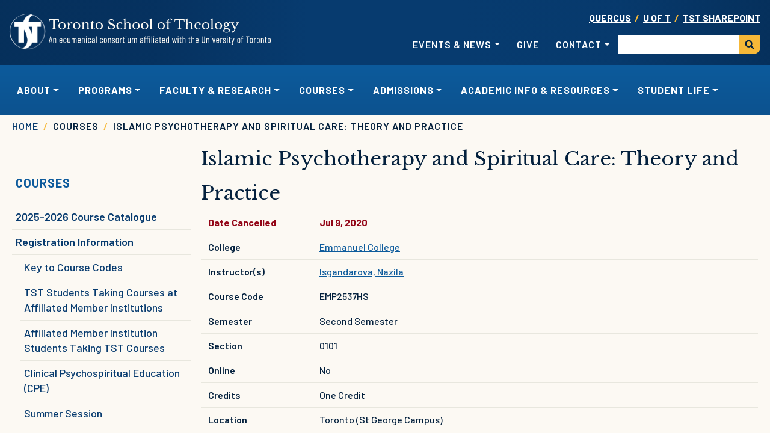

--- FILE ---
content_type: text/html; charset=UTF-8
request_url: https://www.tst.edu/academic/course/islamic-psychotherapy-and-spiritual-care-theory-and-practice-1
body_size: 47139
content:

<!DOCTYPE html>
<html lang="en" dir="ltr" prefix="og: https://ogp.me/ns#" class="h-100">
  <head>
    <meta charset="utf-8" />
<link rel="canonical" href="https://www.tst.edu/academic/course/islamic-psychotherapy-and-spiritual-care-theory-and-practice-1" />
<link rel="image_src" href="https://www.tst.edu/sites/default/files/styles/hero/public/2023-07/Regis_chapel_14_392-Stained%20Glass2-H_2.jpg" />
<meta property="og:image" content="https://www.tst.edu/sites/default/files/styles/hero/public/2023-07/Knox_3466-Exterior-H.jpg" />
<meta property="og:image:url" content="https://www.tst.edu/sites/default/files/styles/hero/public/2023-07/Regis_chapel_14_392-Stained%20Glass2-H_2.jpg" />
<meta name="Generator" content="Drupal 10 (https://www.drupal.org)" />
<meta name="MobileOptimized" content="width" />
<meta name="HandheldFriendly" content="true" />
<meta name="viewport" content="width=device-width, initial-scale=1.0" />
<link rel="icon" href="/themes/custom/tst/favicon.ico" type="image/jpeg" />

    <title>Islamic Psychotherapy and Spiritual Care: Theory and Practice | Toronto School of Theology</title>
    <link rel="stylesheet" media="all" href="/sites/default/files/css/css_xxHbntGK9qTeTMxAumA6KnPhC6rPBoBXJqpC8modJA0.css?delta=0&amp;language=en&amp;theme=tst&amp;include=eJxdjksOwjAMRC8UmhXnQU4zFFdOXNnmU05PURdUbEZ6M4t5RTU8jJZzLuRI5ceTaCE5eazCfTouDe40wY9d14o0qiFXuy8kA8302ouu1kj4jdRQmfKVJWDDSEuw9uRcLRfc6MFqvuM3hkKGDQNPrriQwCJz50i-eqDtwtv_n-kHlxdRMg" />
<link rel="stylesheet" media="all" href="/sites/default/files/css/css_LRKz08x7-wTRh_ns-YjrtKBGBfGuF7TC7V4Y3__K_70.css?delta=1&amp;language=en&amp;theme=tst&amp;include=eJxdjksOwjAMRC8UmhXnQU4zFFdOXNnmU05PURdUbEZ6M4t5RTU8jJZzLuRI5ceTaCE5eazCfTouDe40wY9d14o0qiFXuy8kA8302ouu1kj4jdRQmfKVJWDDSEuw9uRcLRfc6MFqvuM3hkKGDQNPrriQwCJz50i-eqDtwtv_n-kHlxdRMg" />
<link rel="stylesheet" media="print" href="/sites/default/files/css/css_ETNzXuxP7P_nDS9VH_gRpAqIVd7e3ztt8Djwv-kNi1M.css?delta=2&amp;language=en&amp;theme=tst&amp;include=eJxdjksOwjAMRC8UmhXnQU4zFFdOXNnmU05PURdUbEZ6M4t5RTU8jJZzLuRI5ceTaCE5eazCfTouDe40wY9d14o0qiFXuy8kA8302ouu1kj4jdRQmfKVJWDDSEuw9uRcLRfc6MFqvuM3hkKGDQNPrriQwCJz50i-eqDtwtv_n-kHlxdRMg" />

    <script type="application/json" data-drupal-selector="drupal-settings-json">{"path":{"baseUrl":"\/","pathPrefix":"","currentPath":"node\/5372","currentPathIsAdmin":false,"isFront":false,"currentLanguage":"en"},"pluralDelimiter":"\u0003","gtag":{"tagId":"G-16QWZ39XPD","consentMode":false,"otherIds":[],"events":[],"additionalConfigInfo":[]},"suppressDeprecationErrors":true,"ajaxPageState":{"libraries":"eJxdj8EKwzAMQ38obU77nuI0XubixMU227qvX0ZhhF6EnnSRkoibK-y3mMAwpIH_dtpsYnA0H_vCkoAn84OplbGpaAYFbcyaZAyrKHanFZg-GIpIYVwcSixdrjzDBu9QMRPEO7GjzivsTtKCUdaY8AFPErUTfzInUOzo-KKMCzCqR2rkwQ5zrOfJvumy_gsfLGUX","theme":"tst","theme_token":null},"ajaxTrustedUrl":{"\/search\/node":true},"sidr":{"closeOnBlur":true,"closeOnEscape":true},"sitewideAlert":{"refreshInterval":15000,"automaticRefresh":false},"user":{"uid":0,"permissionsHash":"bc9650d298ee422a08e3cb8f1e5f4ebbd86ced66930837067d836d04d87fe747"}}</script>
<script src="/sites/default/files/js/js_MjSOdN41CangbksgOdlQTNyQ9QOKq_dGKu4NroNEQf0.js?scope=header&amp;delta=0&amp;language=en&amp;theme=tst&amp;include=eJxdjDEOwzAMxD5kV1PfY8iwoCgQrMA6tM3v66lDF4Jc2COQWHw9qf-0nlmdIYmiEerSwEq68d8PPvlT0saiLge_LFbuhLxtSGOXBbJpKPtM6tHZa-J2m_oFS8gvKg"></script>
<script src="/modules/contrib/google_tag/js/gtag.js?t8xoli"></script>

  </head>
  <body class="path-node page-node-type-course   d-flex flex-column h-100">
        <div class="visually-hidden-focusable skip-link p-3 container">
      <a href="#main-content" class="p-2">
        Skip to main content
      </a>
    </div>
    <div data-sitewide-alert></div>
      <div class="dialog-off-canvas-main-canvas d-flex flex-column h-100" data-off-canvas-main-canvas>
    
<header>
        <nav id="secondary" class="navbar navbar-expand-md">
      <div class="container-xxl flex flex-wrap justify-content-between align-items-start">
          <div class="col-12 col-lg-5 region region-nav-branding">
    <div id="block-tst-branding" class="block block-system block-system-branding-block">
  
    
  <div class="navbar-brand d-flex align-items-center">

    <a href="/" title="Home" rel="home" class="site-logo d-block">
    <img src="/themes/custom/tst/logo.svg" alt="Home" />
  </a>
  
  <div>
    
      </div>
</div>
</div>
<div id="block-sidrtriggerbuttonblock" class="block block-sidr block-sidr-trigger">
  
    
      <button  data-sidr-options="{&quot;source&quot;:&quot;#mobile-nav&quot;,&quot;name&quot;:&quot;mobile-menu-flyout&quot;,&quot;side&quot;:&quot;right&quot;,&quot;method&quot;:&quot;toggle&quot;,&quot;renaming&quot;:false,&quot;displace&quot;:true,&quot;nocopy&quot;:true}" class="sidr-trigger js-sidr-trigger has-icon">
    <span class="sidr-trigger__icon"><span class="navbar-toggler-icon"></span></span>    </button>

  </div>

  </div>


        <div class="nav-additional col-12 col-lg-7 justify-content-end" id="navbarAdditional">
            <div class="region region-nav-additional">
    <div id="block-universitylinks" class="block block-block-content block-block-content62bd40d2-f5d9-4483-bbef-6443210d79a9">
  
    
      
            <div class="clearfix text-formatted field field--name-body field--type-text-with-summary field--label-hidden field__item"><p class="text-uppercase fw-bold text-warning"><a class="text-white" href="https://q.utoronto.ca" target="_blank">Quercus</a>&nbsp;&nbsp;/&nbsp; <a class="text-white" href="http://www.utoronto.ca" target="_blank">U OF T</a>&nbsp;&nbsp;/&nbsp; <a class="text-white" href="https://utoronto.sharepoint.com/sites/TST-HUB" target="_blank">TST SharePoint</a></p>
</div>
      
  </div>
<nav role="navigation" aria-labelledby="block-tst-account-menu-menu" id="block-tst-account-menu" class="block block-menu navigation menu--account">
            
  <h5 class="visually-hidden" id="block-tst-account-menu-menu">User account menu</h5>
  

        
            <ul data-block="nav_additional" class="navbar-nav justify-content-end flex-wrap nav-level-0">
                    <li class="nav-item dropdown">
          <a href="/events-news" class="nav-link dropdown-toggle" title="Expand menu Events &amp; News" role="button" data-bs-toggle="dropdown" aria-expanded="false" data-drupal-link-system-path="node/2">Events &amp; News</a>
                  <ul data-block="nav_additional" class="dropdown-menu nav-level-1">
                    <li class="nav-item">
          <a href="/events" class="dropdown-item" data-drupal-link-system-path="events">Events</a>
      </li>

                    <li class="nav-item">
          <a href="/news" class="dropdown-item" data-drupal-link-system-path="news">News</a>
      </li>

                    <li class="nav-item">
          <a href="/covid-19-updates" class="dropdown-item" data-drupal-link-system-path="node/7213">COVID-19 Updates</a>
      </li>

        </ul>
  
      </li>

                    <li class="nav-item">
          <a href="/give-tst" class="nav-link" title="Give to TST" data-drupal-link-system-path="node/35">Give</a>
      </li>

                    <li class="nav-item dropdown">
          <a href="" class="nav-link dropdown-toggle" role="button" data-bs-toggle="dropdown" aria-expanded="false" title="Expand menu Contact">Contact</a>
                  <ul data-block="nav_additional" class="dropdown-menu nav-level-1">
                    <li class="nav-item">
          <a href="/administrative-staff" title="Administrative Staff" class="dropdown-item" data-drupal-link-system-path="node/7212">Administrative Staff</a>
      </li>

                    <li class="nav-item">
          <a href="/graduate-centre-theological-studies-gcts" title="Graduate Centre for Theological Studies (GCTS)" class="dropdown-item" data-drupal-link-system-path="node/8247">Graduate Centre for Theological Studies (GCTS)</a>
      </li>

                    <li class="nav-item">
          <a href="/contact/college-registrars-admissions-staff" class="dropdown-item" title="College Registrars &amp; Admissions Staff" data-drupal-link-system-path="node/55">College Registrars &amp; Admissions Staff</a>
      </li>

                    <li class="nav-item">
          <a href="/contact/college-graduate-degree-directors" title="College Graduate Degree Directors" class="dropdown-item" data-drupal-link-system-path="node/84">College Graduate Degree Directors</a>
      </li>

                    <li class="nav-item">
          <a href="/contact/map-and-locations" title="Map &amp; Locations" class="dropdown-item" data-drupal-link-system-path="contact/map-and-locations">Map &amp; Locations</a>
      </li>

                    <li class="nav-item">
          <a href="/content/transcript-requests" class="dropdown-item" title="Transcript Requests" data-drupal-link-system-path="node/53">Transcript Requests</a>
      </li>

                    <li class="nav-item">
          <a href="/contact" title="General Inquiries" class="dropdown-item" data-drupal-link-system-path="webform/contact">General Inquiries</a>
      </li>

        </ul>
  
      </li>

        </ul>
  



  </nav>
<div class="search-block-form block block-search container-inline" data-drupal-selector="search-block-form" id="block-tst-search-form" role="search">
  
    
      <form data-block="nav_additional" action="/search/node" method="get" id="search-block-form" accept-charset="UTF-8">
  <div class="js-form-item form-item js-form-type-search form-type-search js-form-item-keys form-item-keys form-no-label">
      <label for="edit-keys" class="visually-hidden">Search</label>
        
  <input title="Enter the terms you wish to search for." data-drupal-selector="edit-keys" type="search" id="edit-keys" name="keys" value="" size="15" maxlength="128" class="form-search form-control" />


        </div>
<div data-drupal-selector="edit-actions" class="form-actions js-form-wrapper form-wrapper" id="edit-actions">
    <input data-drupal-selector="edit-submit" type="submit" id="edit-submit" value="Search" class="button js-form-submit form-submit btn btn-primary" />

</div>

</form>

  </div>

  </div>

        </div>
      </div>
    </nav>
          <nav id="primary" class="navbar navbar-expand-md">
        <div class="container-xxl">
          <div class="d-none d-lg-block" id="navbarMain">
              <div class="region region-nav-main">
    <nav role="navigation" aria-labelledby="block-tst-main-navigation-menu" id="block-tst-main-navigation" class="block block-menu navigation menu--main">
            
  <h5 class="visually-hidden" id="block-tst-main-navigation-menu">Main navigation</h5>
  

        
            <ul data-block="nav_main" class="navbar-nav justify-content-between nav-level-0">
                        <li class="nav-item dropdown">
                <a href="" title="Expand menu About" class="nav-link dropdown-toggle" role="button" data-bs-toggle="dropdown" aria-expanded="false">About</a>
                  <ul data-block="nav_main" class="dropdown-menu nav-level-1">
                        <li class="nav-item">
          <a href="/tst-glance" class="dropdown-item" title="TST at a Glance" data-drupal-link-system-path="node/72">TST at a Glance</a>
      </li>

                        <li class="nav-item">
          <a href="/member-colleges" title="Member Colleges" class="dropdown-item" data-drupal-link-system-path="node/7233">Member Colleges</a>
      </li>

                        <li class="nav-item">
          <a href="/affiliated-member-institutions" class="dropdown-item" title="Affiliated Member Institutions" data-drupal-link-system-path="node/26">Affiliated Member Institutions</a>
      </li>

                        <li class="nav-item">
          <a href="/governance" class="dropdown-item" title="Governance" data-drupal-link-system-path="node/73">Governance</a>
      </li>

                        <li class="nav-item">
          <a href="/truth-reconciliation-calls-action" class="dropdown-item" title="Truth &amp; Reconciliation Calls to Action" data-drupal-link-system-path="node/85">Truth &amp; Reconciliation Calls to Action</a>
      </li>

                        <li class="nav-item">
          <a href="/give-tst" class="dropdown-item" title="Give to TST" data-drupal-link-system-path="node/35">Give to TST</a>
      </li>

                        <li class="nav-item">
          <a href="/employment-tst" title="Employment at TST" class="dropdown-item" data-drupal-link-system-path="node/78">Employment at TST</a>
      </li>

          </ul>
  
      </li>

                        <li class="nav-item dropdown">
                <a href="/academic/programs" class="nav-link dropdown-toggle" role="button" data-bs-toggle="dropdown" aria-expanded="false" title="Expand menu Programs">Programs</a>
                  <ul data-block="nav_main" class="dropdown-menu nav-level-1">
                        <li class="nav-item">
          <a href="/programs" title="Programs Overview" class="dropdown-item" data-drupal-link-system-path="node/5">Programs Overview</a>
      </li>

                        <li class="nav-item">
          <a href="/graduate-degree-programs" title="Graduate Degree Programs" class="dropdown-item" data-drupal-link-system-path="node/4">Graduate Degree Programs</a>
      </li>

                        <li class="nav-item">
          <a href="/basic-degree-programs" title="Basic Degree Programs" class="dropdown-item" data-drupal-link-system-path="node/36">Basic Degree Programs</a>
      </li>

                        <li class="nav-item">
          <a href="/post-baccalaureate-certificates" title="Post-Baccalaureate Certificates" class="dropdown-item" data-drupal-link-system-path="node/8240">Post-Baccalaureate Certificates</a>
      </li>

                        <li class="nav-item">
          <a href="/certificates-diplomas-non-conjoint" title="Certificates &amp; Diplomas" class="dropdown-item" data-drupal-link-system-path="node/6">Certificates &amp; Diplomas</a>
      </li>

          </ul>
  
      </li>

                        <li class="nav-item dropdown">
                <a href="/academics/faculty-research" class="nav-link dropdown-toggle" role="button" data-bs-toggle="dropdown" aria-expanded="false" title="Expand menu Faculty &amp; Research">Faculty &amp; Research</a>
                  <ul data-block="nav_main" class="dropdown-menu nav-level-1">
                        <li class="nav-item">
          <a href="/faculty-research-overview" title="Faculty &amp; Research Overview" class="dropdown-item" data-drupal-link-system-path="node/7218">Faculty &amp; Research Overview</a>
      </li>

                        <li class="nav-item">
          <a href="/faculty-research/directory" class="dropdown-item" data-drupal-link-system-path="faculty-research/directory">Faculty Directory</a>
      </li>

                        <li class="nav-item">
          <a href="/member-college-libraries" title="Member College Libraries" class="dropdown-item" data-drupal-link-system-path="node/8229">Member College Libraries</a>
      </li>

                        <li class="nav-item">
          <a href="/toronto-journal-theology" class="dropdown-item" title="Toronto Journal of Theology" data-drupal-link-system-path="node/81">Toronto Journal of Theology</a>
      </li>

          </ul>
  
      </li>

                        <li class="nav-item dropdown">
                <a href="" class="nav-link active dropdown-toggle" role="button" data-bs-toggle="dropdown" aria-expanded="false" title="Expand menu Courses">Courses</a>
                  <ul data-block="nav_main" class="dropdown-menu nav-level-1">
                        <li class="nav-item">
          <a href="/courses/course-catalogue" class="dropdown-item" data-drupal-link-system-path="courses/course-catalogue">2025-2026 Course Catalogue</a>
      </li>

                        <li class="nav-item">
          <a href="/registration-information" class="dropdown-item" title="Registration Information" data-drupal-link-system-path="node/19">Registration Information</a>
      </li>

                        <li class="nav-item">
          <a href="/courses/course-catalogue/previous" class="dropdown-item" data-drupal-link-system-path="courses/course-catalogue/previous">Previous Years’ Course Catalogues</a>
      </li>

          </ul>
  
      </li>

                        <li class="nav-item dropdown">
                <a href="" title="Expand menu Admissions" class="nav-link dropdown-toggle" role="button" data-bs-toggle="dropdown" aria-expanded="false">Admissions</a>
                  <ul data-block="nav_main" class="dropdown-menu nav-level-1">
                        <li class="nav-item">
          <a href="/why-study-tst" title="Why Study At TST?" class="dropdown-item" data-drupal-link-system-path="node/9">Why Study At TST?</a>
      </li>

                        <li class="nav-item">
          <a href="/choosing-program" class="dropdown-item" title="Choosing a Program" data-drupal-link-system-path="node/11">Choosing a Program</a>
      </li>

                        <li class="nav-item">
          <a href="/choosing-college" class="dropdown-item" title="Choosing a College" data-drupal-link-system-path="node/10">Choosing a College</a>
      </li>

                        <li class="nav-item">
          <a href="/applying-graduate-degree-program" class="dropdown-item" title="Applying to a Graduate Degree Program" data-drupal-link-system-path="node/7223">Applying to a Graduate Degree Program</a>
      </li>

                        <li class="nav-item">
          <a href="/applying-basic-degree-programs" class="dropdown-item" title="Applying to Basic Degree Programs" data-drupal-link-system-path="node/3">Applying to Basic Degree Programs</a>
      </li>

                        <li class="nav-item">
          <a href="/applying-post-baccalaureate-certificate-programs" title="Applying to Post-Baccalaureate Certificate Programs" class="dropdown-item" data-drupal-link-system-path="node/8251">Applying to Post-Baccalaureate Certificate Programs</a>
      </li>

          </ul>
  
      </li>

                        <li class="nav-item dropdown">
                <a href="" class="nav-link dropdown-toggle" role="button" data-bs-toggle="dropdown" aria-expanded="false" title="Expand menu Academic Info &amp; Resources">Academic Info &amp; Resources</a>
                  <ul data-block="nav_main" class="dropdown-menu nav-level-1">
                        <li class="nav-item">
          <a href="/academic/key-academic-dates" class="dropdown-item" data-drupal-link-system-path="academic/key-academic-dates">Key Academic Dates</a>
      </li>

                        <li class="nav-item">
          <a href="/handbooks" title="Handbooks" class="dropdown-item" data-drupal-link-system-path="node/57">Handbooks</a>
      </li>

                        <li class="nav-item">
          <a href="/student-resources-forms" class="dropdown-item" title="Student Resources &amp; Forms" data-drupal-link-system-path="node/56">Student Resources &amp; Forms</a>
      </li>

                        <li class="nav-item">
          <a href="/language-exams-courses" class="dropdown-item" title="Language Exams &amp; Courses" data-drupal-link-system-path="node/50">Language Exams &amp; Courses</a>
      </li>

                        <li class="nav-item">
          <a href="/fees-scholarship-information" title="Fees &amp; Scholarship Information" class="dropdown-item" data-drupal-link-system-path="node/13">Fees &amp; Scholarship Information</a>
      </li>

                        <li class="nav-item">
          <a href="/faculty-resources-forms" title="Faculty Resources &amp; Forms" class="dropdown-item" data-drupal-link-system-path="node/8243">Faculty Resources &amp; Forms</a>
      </li>

          </ul>
  
      </li>

                        <li class="nav-item dropdown">
                <a href="" title="Expand menu Student Life" class="nav-link dropdown-toggle" role="button" data-bs-toggle="dropdown" aria-expanded="false">Student Life</a>
                  <ul data-block="nav_main" class="dropdown-menu nav-level-1">
                        <li class="nav-item">
          <a href="/student-services" class="dropdown-item" title="Student Services" data-drupal-link-system-path="node/7236">Student Services</a>
      </li>

                        <li class="nav-item">
          <a href="/mental-health-resources" title="Mental Health Resources" class="dropdown-item" data-drupal-link-system-path="node/10301">Mental Health Resources</a>
      </li>

                        <li class="nav-item">
          <a href="/student/tst-graduate-students-association" title="TST Graduate Students’ Association" class="dropdown-item" data-drupal-link-system-path="node/17">TST Graduate Students’ Association</a>
      </li>

                        <li class="nav-item">
          <a href="/student/tst-roundtable" class="dropdown-item" title="TST Basic Degree Roundtable" data-drupal-link-system-path="node/97">TST Basic Degree Roundtable</a>
      </li>

                        <li class="nav-item">
          <a href="/worship-opportunities" class="dropdown-item" title="Worship Opportunities" data-drupal-link-system-path="node/7238">Worship Opportunities</a>
      </li>

          </ul>
  
      </li>

          </ul>
  



  </nav>

  </div>

          </div>
        </div>
      </nav>
    
  </header>
  <div class="breadcrumb-wrapper">
    <div class="container-xxl">
        <div class="region region-breadcrumb">
    <div id="block-tst-breadcrumbs" class="block block-system block-system-breadcrumb-block">
  
    
        <nav aria-label="breadcrumb">
    <h2 id="system-breadcrumb" class="visually-hidden">Breadcrumb</h2>
    <ol class="breadcrumb">
          <li class="breadcrumb-item">
                  <a href="/">Home</a>
              </li>
          <li class="breadcrumb-item">
                  Courses
              </li>
          <li class="breadcrumb-item">
                  Islamic Psychotherapy and Spiritual Care: Theory and Practice
              </li>
        </ol>
  </nav>

  </div>

  </div>

    </div>
  </div>


<main role="main">
  <a id="main-content" tabindex="-1"></a>
  
  
  
  

  <div class="container-xxl">

    <div class="row g-0">
              <div class="order-1 order-md-1 col-12 col-md-3">
            <div class="region region-sidebar-first">
    <nav
	role="navigation" aria-labelledby="block-mainnavigation-menu"  id="block-mainnavigation" class="block block-sidebar-menu navigation menu--main">
			
	<h5 id="block-mainnavigation-menu"><a href="">Courses</a></h5>
	

				
            <ul data-block="sidebar_first" class="nav flex-column nav-level-0">
                    <li class="nav-item">
          <a href="/courses/course-catalogue" class="nav-link" data-drupal-link-system-path="courses/course-catalogue">2025-2026 Course Catalogue</a>
      </li>

                    <li class="nav-item expanded">
                <a href="/registration-information" class="nav-link" title="Registration Information" data-drupal-link-system-path="node/19">Registration Information</a>
                  <ul data-block="sidebar_first" class="nav sub-nav nav-level-1">
                    <li class="nav-item">
          <a href="/key-course-codes" title="Key to Course Codes" class="nav-link" data-drupal-link-system-path="node/48">Key to Course Codes</a>
      </li>

                    <li class="nav-item">
          <a href="/tst-students-taking-courses-affiliated-member-institutions" title="TST Students Taking Courses at Affiliated Member Institutions" class="nav-link" data-drupal-link-system-path="node/44">TST Students Taking Courses at Affiliated Member Institutions</a>
      </li>

                    <li class="nav-item">
          <a href="/affiliated-member-institution-students-taking-tst-courses" title="Affiliated Member Institution Students Taking TST Courses" class="nav-link" data-drupal-link-system-path="node/43">Affiliated Member Institution Students Taking TST Courses</a>
      </li>

                    <li class="nav-item">
          <a href="/clinical-psychospiritual-education-cpe" title="Clinical Psychospiritual Education (CPE)" class="nav-link" data-drupal-link-system-path="node/46">Clinical Psychospiritual Education (CPE)</a>
      </li>

                    <li class="nav-item">
          <a href="/summer-session" title="Summer Session" class="nav-link" data-drupal-link-system-path="node/42">Summer Session</a>
      </li>

                    <li class="nav-item">
          <a href="/visiting-students" title="Visiting Students" class="nav-link" data-drupal-link-system-path="node/45">Visiting Students</a>
      </li>

        </ul>
  
      </li>

                    <li class="nav-item">
          <a href="/courses/course-catalogue/previous" class="nav-link" data-drupal-link-system-path="courses/course-catalogue/previous">Previous Years’ Course Catalogues</a>
      </li>

        </ul>
  



	</nav>

  </div>

        </div>
            <div class="order-2 order-md-2 col-12 col-md-9">
          <div class="region region-content">
    <div data-drupal-messages-fallback class="hidden"></div>
<div id="block-tst-content" class="block block-system block-system-main-block">
  
    
      
<h1 class="course-title"> 		<span  class="field field--name-title field--type-string field--label-hidden">Islamic Psychotherapy and Spiritual Care: Theory and Practice</span>
 </h1>
<article class="mb-4 pb-4 node node--type-course node--view-mode-full">
  <table class="table table-hover">
          <tr>
        <td class="fw-bold text-nowrap text-danger">Date Cancelled</td>
        <td class="fw-bold text-danger"><time datetime="2020-07-09T12:00:00Z" class="datetime">Jul 9, 2020</time>
</td>
      </tr>
        <tr>
      <td class="text-nowrap fw-semibold">College</td>
      <td><a href="/about/member-colleges/emmanuel-college" hreflang="en">Emmanuel College</a></td>
    </tr>
    <tr>
      <td class="text-nowrap fw-semibold">Instructor(s)</td>
      <td><a href="/faculty-research/directory/isgandarova-nazila" hreflang="en">Isgandarova, Nazila</a>
        
      </td>
    </tr>
    <tr>
      <td class="text-nowrap fw-semibold">Course Code</td>
      <td>EMP2537HS
              </td>
    </tr>
          <tr>
        <td class="text-nowrap fw-semibold">Semester</td>
        <td>Second Semester</td>
      </tr>
              <tr>
        <td class="text-nowrap fw-semibold">Section</td>
        <td>0101</td>
      </tr>
              <tr>
        <td class="text-nowrap fw-semibold">Online</td>
        <td>No</td>
      </tr>
              <tr>
        <td class="text-nowrap fw-semibold">Credits</td>
        <td>One Credit</td>
      </tr>
              <tr>
        <td class="text-nowrap fw-semibold">Location</td>
        <td>Toronto (St George Campus)</td>
      </tr>
              <tr>
        <td class="text-nowrap fw-semibold">Description</td>
        <td>
            <div class="clearfix text-formatted field field--name-field-description field--type-text-long field--label-hidden field__item"><p>This course introduces helping professionals to Islamic psycho-spiritual therapy as practiced in variety settings (private practice, institutional, congregational, and public agencies). The subject matter is located at the intersection of Islamic theology and the social and human sciences, addressing developmental theory, grief theory and gender studies among other things. This course emphasizes multidimensional assessment and the different application of psycho-spiritual, therapeutic, supportive, educational, and resource management strategies for individuals. Gender, professional identity and professional ethics are also examined. This course introduces students to gender dynamics in a cross-cultural context and helps students develop skills and gender aware helping approaches in Islamic spiritual care and psychotherapy.</p>
</div>
      </td>
      </tr>
    
    
    
    
    
     
          <tr>
        <td class="text-nowrap fw-semibold">Pre-Requisites</td>
        <td>EMP1741H or similar</td>
      </tr>
              <tr>
        <td class="text-nowrap fw-semibold">Schedule</td>
        <td>Wed&nbsp;</td>
      </tr>
                  <tr>
        <td class="text-nowrap fw-semibold">Start Time</td>
        <td>9:00</td>
      </tr>
              <tr>
        <td class="text-nowrap fw-semibold">End Time</td>
        <td>11:00</td>
      </tr>
              <tr>
        <td class="text-nowrap fw-semibold">Hours Per Week</td>
        <td>2</td>
      </tr>
              <tr>
        <td class="text-nowrap fw-semibold">Minimum Enrolment</td>
        <td>10</td>
      </tr>
              <tr>
        <td class="text-nowrap fw-semibold">Maximum Enrolment</td>
        <td>15</td>
      </tr>
    
          <tr>
        <td class="text-nowrap fw-semibold">Program Requirement</td>
        <td>CRPO. 1.1-1.5, 2.1-2.3, 5.1</td>
      </tr>
    
    
          <tr>
        <td class="text-nowrap fw-semibold">Additional Notes</td>
        <td><p>This course was previously taught under the title "Islamic Spiritual Care: Theory and Practice"</p>
</td>
      </tr>
    
    
          <tr>
        <td class="text-nowrap fw-semibold">Teaching Method</td>
        <td>
      <div class="field field--name-field-teaching-method field--type-list-string field--label-hidden field__items">
              <div class="field__item">Lectures</div>
              <div class="field__item">Readings</div>
          </div>
  </td>
      </tr>
              <tr>
        <td class="text-nowrap fw-semibold">Means of Evaluation</td>
        <td>
      <div class="field field--name-field-means-of-evaluation field--type-list-string field--label-hidden field__items">
              <div class="field__item">Class Participation</div>
              <div class="field__item">Short Paper</div>
              <div class="field__item">Other</div>
          </div>
  </td>
      </tr>
              <tr>
        <td class="text-nowrap fw-semibold">Previously Offered</td>
        <td>Fall 2018</td>
      </tr>
              <tr>
        <td class="text-nowrap fw-semibold">Currently Offered</td>
        <td>Winter 2021</td>
      </tr>
          </table>
</article>

  </div>

  </div>

      </div>
          </div>
  </div>

</main>

  <footer class="mt-auto  ">
          <div class="footer-top-wrapper">
        <div class="container-xxl">
            <div class="region region-footer-top">
    <nav role="navigation" aria-labelledby="block-tst-footer-menu" id="block-tst-footer" class="block block-menu navigation menu--footer">
            
  <h5 class="visually-hidden" id="block-tst-footer-menu">Footer</h5>
  

                    <ul data-block="footer_top" class="nav row nav-level-0">
                    <li class="col-6 col-sm-6 col-md-4 col-lg-3 col-xl-2 nav-item">
          <a href="/about/member-colleges" title="Member Colleges" class="nav-link top-level">Member Colleges</a>
                  <ul data-block="footer_top" class="nav flex-column nav-level-1">
                    <li class="nav-item">
          <a href="/about/member-colleges/emmanuel-college" class="nav-link" title="Emmanuel College" data-drupal-link-system-path="node/285">Emmanuel College</a>
      </li>

                    <li class="nav-item">
          <a href="/about/member-colleges/knox-college" class="nav-link" title="Knox College" data-drupal-link-system-path="node/286">Knox College</a>
      </li>

                    <li class="nav-item">
          <a href="/about/member-colleges/regis-college" class="nav-link" title="Regis College" data-drupal-link-system-path="node/281">Regis College</a>
      </li>

                    <li class="nav-item">
          <a href="/about/member-colleges/st-augustines-seminary" class="nav-link" title="St. Augustine&#039;s Seminary" data-drupal-link-system-path="node/283">St. Augustine&#039;s Seminary</a>
      </li>

                    <li class="nav-item">
          <a href="/about/member-colleges/university-st-michaels-college-faculty-theology" class="nav-link" title="University of St. Michael&#039;s College, Faculty of Theology" data-drupal-link-system-path="node/282">University of St. Michael&#039;s College, Faculty of Theology</a>
      </li>

                    <li class="nav-item">
          <a href="/about/member-colleges/university-trinity-college-faculty-divinity" class="nav-link" title="University of Trinity College, Faculty of Divinity" data-drupal-link-system-path="node/287">University of Trinity College, Faculty of Divinity</a>
      </li>

                    <li class="nav-item">
          <a href="/about/member-colleges/wycliffe-college" class="nav-link" title="Wycliffe College" data-drupal-link-system-path="node/284">Wycliffe College</a>
      </li>

        </ul>
  
      </li>

                    <li class="col-6 col-sm-6 col-md-4 col-lg-3 col-xl-2 nav-item">
          <a href="/academic/programs" title="Programs" class="nav-link top-level">Programs</a>
                  <ul data-block="footer_top" class="nav flex-column nav-level-1">
                    <li class="nav-item">
          <a href="/doctor-philosophy-phd-theological-studies" class="nav-link" title="Doctor of Philosophy (PhD) in Theological Studies" data-drupal-link-system-path="node/7248">Doctor of Philosophy (PhD) in Theological Studies</a>
      </li>

                    <li class="nav-item">
          <a href="/programs/doctor-ministry-dmin" class="nav-link" title="Doctory of Ministry (DMin)" data-drupal-link-system-path="node/7246">Doctory of Ministry (DMin)</a>
      </li>

                    <li class="nav-item">
          <a href="/programs/master-theology" class="nav-link" title="Master of Theology (ThM)" data-drupal-link-system-path="node/7245">Master of Theology (ThM)</a>
      </li>

                    <li class="nav-item">
          <a href="/programs/ma-theological-studies" class="nav-link" title="Master of Arts (MA) in Theological Studies" data-drupal-link-system-path="node/7247">Master of Arts (MA) in Theological Studies</a>
      </li>

                    <li class="nav-item">
          <a href="/basic-degree-programs" class="nav-link" title="Basic Degree Programs" data-drupal-link-system-path="node/36">Basic Degree Programs</a>
      </li>

                    <li class="nav-item">
          <a href="/post-baccalaureate-certificates" class="nav-link" title="Post-Baccalaureate Certificates" data-drupal-link-system-path="node/8240">Post-Baccalaureate Certificates</a>
      </li>

        </ul>
  
      </li>

                    <li class="col-6 col-sm-6 col-md-4 col-lg-3 col-xl-2 nav-item">
          <span class="nav-link top-level">Quick Links</span>
                  <ul data-block="footer_top" class="nav flex-column nav-level-1">
                    <li class="nav-item">
          <a href="/graduate-centre-theological-studies-gcts" title="Contact the Graduate Centre for Theological Studies" class="nav-link" data-drupal-link-system-path="node/8247">Contact GCTS</a>
      </li>

                    <li class="nav-item">
          <a href="/handbooks" class="nav-link" title="Handbooks" data-drupal-link-system-path="node/57">Handbooks</a>
      </li>

                    <li class="nav-item">
          <a href="/academic/key-academic-dates" title="Key Academic Dates" class="nav-link" data-drupal-link-system-path="academic/key-academic-dates">Key Academic Dates</a>
      </li>

                    <li class="nav-item">
          <a href="/courses/course-catalogue" title="Course Catalogue" class="nav-link" data-drupal-link-system-path="courses/course-catalogue">Course Catalogue</a>
      </li>

                    <li class="nav-item">
          <a href="/faculty-research/directory" title="Faculty Directory" class="nav-link" data-drupal-link-system-path="faculty-research/directory">Faculty Directory</a>
      </li>

                    <li class="nav-item">
          <a href="/student-resources-forms" class="nav-link" title="Student Resources &amp; Forms" data-drupal-link-system-path="node/56">Student Resources &amp; Forms</a>
      </li>

                    <li class="nav-item">
          <a href="/faculty-resources-forms" class="nav-link" title="Faculty Resources &amp; Forms" data-drupal-link-system-path="node/8243">Faculty Resources &amp; Forms</a>
      </li>

                    <li class="nav-item">
          <a href="/employment-tst" title="Jobs at TST" class="nav-link" data-drupal-link-system-path="node/78">Employment at TST</a>
      </li>

        </ul>
  
      </li>

        </ul>
  



  </nav>

  </div>

        </div>
      </div>
              <div class="footer-bottom-wrapper">
        <div class="container-xxl">
            <div class="region region-footer-bottom">
    <div id="block-footer" class="block block-block-content block-block-contentc578c2f5-169f-4095-951a-43479f237730">
  
    
      
            <div class="clearfix text-formatted field field--name-body field--type-text-with-summary field--label-hidden field__item"><article class="media media--type-image media--view-mode-default" xmlns:xlink="http://www.w3.org/1999/xlink">
  
      
  <div class="field field--name-field-media-image field--type-image field--label-visually_hidden">
    <div class="field__label visually-hidden">Image</div>
              <div class="field__item"><svg width="428" height="58" viewBox="0 0 428 58" fill="none">
  <rect x="0.944458" y="0.0241699" width="61.4666" height="57.9515" fill="url(#pattern0)" />
  <g clip-path="url(#clip0_1193_27688)">
    <path d="M82.917 12.7968H82.056C82.014 12.1948 81.916 11.6908 81.762 11.2848C81.608 10.8788 81.384 10.5638 81.09 10.3398C80.81 10.1018 80.453 9.93381 80.019 9.83581C79.585 9.73781 79.067 9.68881 78.465 9.68881C77.947 9.68881 77.527 9.70281 77.205 9.73081C76.897 9.74481 76.659 9.77981 76.491 9.83581C76.323 9.89181 76.211 9.96181 76.155 10.0458C76.113 10.1158 76.092 10.2138 76.092 10.3398V21.5748C76.092 22.0228 76.12 22.4078 76.176 22.7298C76.246 23.0518 76.372 23.3178 76.554 23.5278C76.75 23.7238 77.023 23.8778 77.373 23.9898C77.737 24.0878 78.213 24.1438 78.801 24.1578V24.9558H70.863V24.1578C71.451 24.1438 71.927 24.0878 72.291 23.9898C72.655 23.8778 72.928 23.7238 73.11 23.5278C73.306 23.3178 73.432 23.0518 73.488 22.7298C73.558 22.4078 73.593 22.0228 73.593 21.5748V10.3398C73.593 10.2138 73.565 10.1158 73.509 10.0458C73.467 9.96181 73.369 9.89181 73.215 9.83581C73.075 9.77981 72.872 9.74481 72.606 9.73081C72.34 9.70281 71.983 9.68881 71.535 9.68881C70.989 9.68881 70.478 9.70981 70.002 9.75181C69.54 9.79381 69.134 9.91981 68.784 10.1298C68.448 10.3258 68.175 10.6338 67.965 11.0538C67.755 11.4738 67.643 12.0548 67.629 12.7968H66.852V8.78581H82.707L82.917 12.7968ZM87.7555 13.6158C88.5535 13.6158 89.3095 13.7628 90.0235 14.0568C90.7375 14.3368 91.3605 14.7288 91.8925 15.2328C92.4385 15.7368 92.8655 16.3388 93.1735 17.0388C93.4955 17.7248 93.6565 18.4808 93.6565 19.3068C93.6565 20.1608 93.4955 20.9448 93.1735 21.6588C92.8655 22.3728 92.4385 22.9888 91.8925 23.5068C91.3605 24.0248 90.7375 24.4308 90.0235 24.7248C89.3095 25.0188 88.5535 25.1658 87.7555 25.1658C86.9715 25.1658 86.2225 25.0258 85.5085 24.7458C84.8085 24.4518 84.1925 24.0458 83.6605 23.5278C83.1285 23.0098 82.7085 22.3938 82.4005 21.6798C82.0925 20.9518 81.9385 20.1608 81.9385 19.3068C81.9385 18.4808 82.0925 17.7178 82.4005 17.0178C82.7085 16.3178 83.1285 15.7158 83.6605 15.2118C84.1925 14.7078 84.8085 14.3158 85.5085 14.0358C86.2225 13.7558 86.9715 13.6158 87.7555 13.6158ZM87.7555 14.6238C87.2375 14.6238 86.7615 14.7358 86.3275 14.9598C85.9075 15.1838 85.5435 15.5058 85.2355 15.9258C84.9415 16.3318 84.7105 16.8288 84.5425 17.4168C84.3885 17.9908 84.3115 18.6278 84.3115 19.3278C84.3115 20.0558 84.3885 20.7138 84.5425 21.3018C84.7105 21.8898 84.9415 22.3938 85.2355 22.8138C85.5435 23.2198 85.9075 23.5348 86.3275 23.7588C86.7475 23.9828 87.2235 24.0948 87.7555 24.0948C88.2875 24.0948 88.7705 23.9828 89.2045 23.7588C89.6385 23.5348 90.0095 23.2128 90.3175 22.7928C90.6255 22.3728 90.8635 21.8688 91.0315 21.2808C91.1995 20.6928 91.2835 20.0418 91.2835 19.3278C91.2835 18.6278 91.1995 17.9908 91.0315 17.4168C90.8635 16.8428 90.6255 16.3528 90.3175 15.9468C90.0095 15.5268 89.6385 15.2048 89.2045 14.9808C88.7705 14.7428 88.2875 14.6238 87.7555 14.6238ZM99.3328 21.6168C99.3328 22.1908 99.3468 22.6458 99.3748 22.9818C99.4028 23.3178 99.4728 23.5768 99.5848 23.7588C99.7108 23.9268 99.8858 24.0388 100.11 24.0948C100.334 24.1508 100.649 24.1928 101.055 24.2208V24.9558H95.4688V24.2208C95.8748 24.2068 96.1968 24.1718 96.4348 24.1158C96.6728 24.0458 96.8548 23.9268 96.9808 23.7588C97.1068 23.5908 97.1838 23.3528 97.2118 23.0448C97.2538 22.7228 97.2748 22.2958 97.2748 21.7638V19.3068C97.2748 18.3548 97.2608 17.6128 97.2328 17.0808C97.2188 16.5488 97.1488 16.1568 97.0228 15.9048C96.9108 15.6528 96.7288 15.5058 96.4768 15.4638C96.2248 15.4078 95.8748 15.3798 95.4268 15.3798V14.6448L99.1018 13.8468L99.3958 16.4508H99.4798C99.6618 16.0308 99.8858 15.6458 100.152 15.2958C100.432 14.9458 100.733 14.6518 101.055 14.4138C101.377 14.1618 101.713 13.9658 102.063 13.8258C102.413 13.6858 102.77 13.6158 103.134 13.6158C103.582 13.6158 103.932 13.7278 104.184 13.9518C104.45 14.1618 104.583 14.4488 104.583 14.8128C104.583 15.1488 104.478 15.4148 104.268 15.6108C104.058 15.7928 103.757 15.8838 103.365 15.8838C103.141 15.8838 102.952 15.8558 102.798 15.7998C102.644 15.7438 102.504 15.6878 102.378 15.6318C102.266 15.5618 102.154 15.4988 102.042 15.4428C101.944 15.3868 101.832 15.3588 101.706 15.3588C101.328 15.3588 100.95 15.6038 100.572 16.0938C100.194 16.5698 99.8998 17.1788 99.6898 17.9208C99.5778 18.3268 99.4868 18.7888 99.4168 19.3068C99.3608 19.8108 99.3328 20.3428 99.3328 20.9028V21.6168ZM111.278 13.6158C112.076 13.6158 112.832 13.7628 113.546 14.0568C114.26 14.3368 114.883 14.7288 115.415 15.2328C115.961 15.7368 116.388 16.3388 116.696 17.0388C117.018 17.7248 117.179 18.4808 117.179 19.3068C117.179 20.1608 117.018 20.9448 116.696 21.6588C116.388 22.3728 115.961 22.9888 115.415 23.5068C114.883 24.0248 114.26 24.4308 113.546 24.7248C112.832 25.0188 112.076 25.1658 111.278 25.1658C110.494 25.1658 109.745 25.0258 109.031 24.7458C108.331 24.4518 107.715 24.0458 107.183 23.5278C106.651 23.0098 106.231 22.3938 105.923 21.6798C105.615 20.9518 105.461 20.1608 105.461 19.3068C105.461 18.4808 105.615 17.7178 105.923 17.0178C106.231 16.3178 106.651 15.7158 107.183 15.2118C107.715 14.7078 108.331 14.3158 109.031 14.0358C109.745 13.7558 110.494 13.6158 111.278 13.6158ZM111.278 14.6238C110.76 14.6238 110.284 14.7358 109.85 14.9598C109.43 15.1838 109.066 15.5058 108.758 15.9258C108.464 16.3318 108.233 16.8288 108.065 17.4168C107.911 17.9908 107.834 18.6278 107.834 19.3278C107.834 20.0558 107.911 20.7138 108.065 21.3018C108.233 21.8898 108.464 22.3938 108.758 22.8138C109.066 23.2198 109.43 23.5348 109.85 23.7588C110.27 23.9828 110.746 24.0948 111.278 24.0948C111.81 24.0948 112.293 23.9828 112.727 23.7588C113.161 23.5348 113.532 23.2128 113.84 22.7928C114.148 22.3728 114.386 21.8688 114.554 21.2808C114.722 20.6928 114.806 20.0418 114.806 19.3278C114.806 18.6278 114.722 17.9908 114.554 17.4168C114.386 16.8428 114.148 16.3528 113.84 15.9468C113.532 15.5268 113.161 15.2048 112.727 14.9808C112.293 14.7428 111.81 14.6238 111.278 14.6238ZM122.729 21.6588C122.729 22.2328 122.743 22.6878 122.771 23.0238C122.799 23.3458 122.869 23.5978 122.981 23.7798C123.107 23.9478 123.282 24.0598 123.506 24.1158C123.744 24.1718 124.066 24.2138 124.472 24.2418V24.9558H118.97V24.2418C119.362 24.2138 119.67 24.1718 119.894 24.1158C120.132 24.0598 120.314 23.9478 120.44 23.7798C120.566 23.6118 120.643 23.3738 120.671 23.0658C120.713 22.7578 120.734 22.3378 120.734 21.8058V19.0128C120.734 17.3468 120.692 16.3318 120.608 15.9678C120.566 15.7858 120.51 15.6388 120.44 15.5268C120.384 15.4008 120.293 15.3098 120.167 15.2538C120.041 15.1838 119.88 15.1418 119.684 15.1278C119.488 15.0998 119.236 15.0858 118.928 15.0858V14.4138L122.288 13.6158L122.54 15.6948H122.624C123.156 15.0368 123.779 14.5258 124.493 14.1618C125.207 13.7978 125.984 13.6158 126.824 13.6158C127.468 13.6158 128.056 13.7208 128.588 13.9308C129.12 14.1408 129.526 14.4278 129.806 14.7918C130.044 15.1138 130.212 15.5338 130.31 16.0518C130.408 16.5558 130.457 17.2558 130.457 18.1518V21.6588C130.457 22.2328 130.471 22.6878 130.499 23.0238C130.541 23.3458 130.618 23.5978 130.73 23.7798C130.842 23.9478 131.01 24.0598 131.234 24.1158C131.472 24.1718 131.78 24.2138 132.158 24.2418V24.9558H126.719V24.2418C127.111 24.2278 127.419 24.1928 127.643 24.1368C127.881 24.0668 128.056 23.9478 128.168 23.7798C128.294 23.6118 128.371 23.3738 128.399 23.0658C128.441 22.7438 128.462 22.3238 128.462 21.8058V19.0338C128.462 18.2358 128.42 17.5638 128.336 17.0178C128.252 16.4718 128.112 16.0308 127.916 15.6948C127.734 15.3588 127.489 15.1208 127.181 14.9808C126.873 14.8268 126.502 14.7498 126.068 14.7498C125.438 14.7498 124.857 14.9178 124.325 15.2538C123.807 15.5758 123.401 16.0238 123.107 16.5978C123.037 16.7378 122.974 16.8708 122.918 16.9968C122.876 17.1228 122.841 17.2698 122.813 17.4378C122.785 17.6058 122.764 17.8018 122.75 18.0258C122.736 18.2358 122.729 18.5088 122.729 18.8448V21.6588ZM133.512 15.1488V14.3718C134.254 13.9378 134.835 13.5038 135.255 13.0698C135.675 12.6358 135.997 12.1178 136.221 11.5158H136.83V14.1618H139.644V15.1488H136.83V21.5328C136.83 22.0228 136.851 22.4358 136.893 22.7718C136.949 23.1078 137.033 23.3808 137.145 23.5908C137.257 23.7868 137.404 23.9268 137.586 24.0108C137.768 24.0948 137.999 24.1368 138.279 24.1368C138.629 24.1368 138.923 24.0668 139.161 23.9268C139.413 23.7728 139.658 23.5208 139.896 23.1708L140.421 23.5698C140.225 24.0878 139.882 24.4868 139.392 24.7668C138.916 25.0328 138.321 25.1658 137.607 25.1658C136.683 25.1658 135.976 24.9488 135.486 24.5148C135.01 24.0668 134.772 23.4298 134.772 22.6038V15.1488H133.512ZM147.433 13.6158C148.231 13.6158 148.987 13.7628 149.701 14.0568C150.415 14.3368 151.038 14.7288 151.57 15.2328C152.116 15.7368 152.543 16.3388 152.851 17.0388C153.173 17.7248 153.334 18.4808 153.334 19.3068C153.334 20.1608 153.173 20.9448 152.851 21.6588C152.543 22.3728 152.116 22.9888 151.57 23.5068C151.038 24.0248 150.415 24.4308 149.701 24.7248C148.987 25.0188 148.231 25.1658 147.433 25.1658C146.649 25.1658 145.9 25.0258 145.186 24.7458C144.486 24.4518 143.87 24.0458 143.338 23.5278C142.806 23.0098 142.386 22.3938 142.078 21.6798C141.77 20.9518 141.616 20.1608 141.616 19.3068C141.616 18.4808 141.77 17.7178 142.078 17.0178C142.386 16.3178 142.806 15.7158 143.338 15.2118C143.87 14.7078 144.486 14.3158 145.186 14.0358C145.9 13.7558 146.649 13.6158 147.433 13.6158ZM147.433 14.6238C146.915 14.6238 146.439 14.7358 146.005 14.9598C145.585 15.1838 145.221 15.5058 144.913 15.9258C144.619 16.3318 144.388 16.8288 144.22 17.4168C144.066 17.9908 143.989 18.6278 143.989 19.3278C143.989 20.0558 144.066 20.7138 144.22 21.3018C144.388 21.8898 144.619 22.3938 144.913 22.8138C145.221 23.2198 145.585 23.5348 146.005 23.7588C146.425 23.9828 146.901 24.0948 147.433 24.0948C147.965 24.0948 148.448 23.9828 148.882 23.7588C149.316 23.5348 149.687 23.2128 149.995 22.7928C150.303 22.3728 150.541 21.8688 150.709 21.2808C150.877 20.6928 150.961 20.0418 150.961 19.3278C150.961 18.6278 150.877 17.9908 150.709 17.4168C150.541 16.8428 150.303 16.3528 149.995 15.9468C149.687 15.5268 149.316 15.2048 148.882 14.9808C148.448 14.7428 147.965 14.6238 147.433 14.6238ZM161.596 20.0208H162.373C162.471 20.6508 162.653 21.2178 162.919 21.7218C163.199 22.2258 163.542 22.6528 163.948 23.0028C164.368 23.3528 164.844 23.6258 165.376 23.8218C165.922 24.0038 166.51 24.0948 167.14 24.0948C168.176 24.0948 168.995 23.8498 169.597 23.3598C170.199 22.8698 170.5 22.2048 170.5 21.3648C170.5 21.0148 170.437 20.6928 170.311 20.3988C170.199 20.1048 170.003 19.8248 169.723 19.5588C169.443 19.2788 169.065 19.0058 168.589 18.7398C168.127 18.4738 167.539 18.1868 166.825 17.8788C165.957 17.5008 165.229 17.1368 164.641 16.7868C164.053 16.4368 163.584 16.0728 163.234 15.6948C162.884 15.3168 162.632 14.9178 162.478 14.4978C162.338 14.0638 162.268 13.5738 162.268 13.0278C162.268 12.3838 162.38 11.7888 162.604 11.2428C162.842 10.6968 163.171 10.2278 163.591 9.83581C164.011 9.42981 164.508 9.12181 165.082 8.91181C165.656 8.68781 166.286 8.57581 166.972 8.57581C167.588 8.57581 168.162 8.67381 168.694 8.86981C169.226 9.06581 169.765 9.38081 170.311 9.81481L170.857 8.86981H171.34L171.571 13.0488H170.794C170.458 11.9008 169.968 11.0468 169.324 10.4868C168.694 9.92681 167.931 9.64681 167.035 9.64681C166.181 9.64681 165.502 9.85681 164.998 10.2768C164.494 10.6968 164.242 11.2638 164.242 11.9778C164.242 12.3138 164.298 12.6218 164.41 12.9018C164.522 13.1678 164.704 13.4268 164.956 13.6788C165.208 13.9168 165.537 14.1618 165.943 14.4138C166.349 14.6518 166.853 14.9038 167.455 15.1698C168.491 15.6318 169.352 16.0658 170.038 16.4718C170.724 16.8638 171.27 17.2628 171.676 17.6688C172.082 18.0608 172.369 18.4808 172.537 18.9288C172.705 19.3628 172.789 19.8528 172.789 20.3988C172.789 21.0988 172.649 21.7428 172.369 22.3308C172.089 22.9188 171.697 23.4228 171.193 23.8428C170.689 24.2628 170.087 24.5918 169.387 24.8298C168.687 25.0538 167.917 25.1658 167.077 25.1658C166.279 25.1658 165.558 25.0538 164.914 24.8298C164.284 24.6058 163.64 24.2278 162.982 23.6958L162.394 24.7248H161.911L161.596 20.0208ZM184.539 23.2128C184.035 23.8288 183.384 24.3118 182.586 24.6618C181.788 24.9978 180.927 25.1658 180.003 25.1658C179.261 25.1658 178.575 25.0328 177.945 24.7668C177.329 24.4868 176.797 24.1018 176.349 23.6118C175.901 23.1078 175.551 22.5058 175.299 21.8058C175.061 21.1058 174.942 20.3288 174.942 19.4748C174.942 18.5788 175.082 17.7738 175.362 17.0598C175.642 16.3318 176.034 15.7158 176.538 15.2118C177.056 14.6938 177.672 14.3018 178.386 14.0358C179.114 13.7558 179.912 13.6158 180.78 13.6158C181.326 13.6158 181.823 13.6648 182.271 13.7628C182.719 13.8468 183.104 13.9728 183.426 14.1408C183.762 14.2948 184.021 14.4908 184.203 14.7288C184.385 14.9528 184.476 15.1978 184.476 15.4638C184.476 15.7438 184.385 15.9608 184.203 16.1148C184.021 16.2688 183.769 16.3458 183.447 16.3458C183.195 16.3458 182.985 16.2968 182.817 16.1988C182.649 16.0868 182.432 15.8488 182.166 15.4848C181.886 15.1628 181.613 14.9388 181.347 14.8128C181.095 14.6728 180.766 14.6028 180.36 14.6028C179.366 14.6028 178.61 14.9878 178.092 15.7578C177.588 16.5278 177.336 17.6618 177.336 19.1598C177.336 20.7698 177.616 21.9948 178.176 22.8348C178.75 23.6608 179.583 24.0738 180.675 24.0738C181.263 24.0738 181.816 23.9618 182.334 23.7378C182.852 23.4998 183.377 23.1218 183.909 22.6038L184.539 23.2128ZM189.54 21.6168C189.54 22.1908 189.554 22.6458 189.582 22.9818C189.61 23.3178 189.68 23.5768 189.792 23.7588C189.918 23.9268 190.093 24.0388 190.317 24.0948C190.541 24.1508 190.856 24.1928 191.262 24.2208V24.9558H185.676V24.2208C186.082 24.1928 186.404 24.1508 186.642 24.0948C186.88 24.0388 187.062 23.9268 187.188 23.7588C187.314 23.5908 187.391 23.3528 187.419 23.0448C187.461 22.7228 187.482 22.2958 187.482 21.7638V12.9648C187.482 12.1388 187.468 11.4808 187.44 10.9908C187.426 10.5008 187.391 10.1298 187.335 9.87781C187.307 9.70981 187.258 9.57681 187.188 9.47881C187.132 9.36681 187.041 9.28281 186.915 9.22681C186.789 9.15681 186.621 9.10781 186.411 9.07981C186.201 9.05181 185.942 9.03781 185.634 9.03781V8.32381L189.498 7.52581V15.5268H189.582C189.792 15.2468 190.051 14.9948 190.359 14.7708C190.681 14.5328 191.024 14.3298 191.388 14.1618C191.752 13.9938 192.13 13.8608 192.522 13.7628C192.928 13.6648 193.32 13.6158 193.698 13.6158C194.342 13.6158 194.93 13.7278 195.462 13.9518C196.008 14.1758 196.428 14.4768 196.722 14.8548C196.96 15.1768 197.135 15.6038 197.247 16.1358C197.359 16.6538 197.415 17.3608 197.415 18.2568V21.6168C197.415 22.1908 197.429 22.6458 197.457 22.9818C197.485 23.3038 197.555 23.5558 197.667 23.7378C197.793 23.9198 197.968 24.0388 198.192 24.0948C198.416 24.1508 198.731 24.1928 199.137 24.2208V24.9558H193.572V24.2208C193.964 24.2068 194.279 24.1718 194.517 24.1158C194.755 24.0458 194.93 23.9268 195.042 23.7588C195.168 23.5908 195.245 23.3528 195.273 23.0448C195.315 22.7228 195.336 22.2958 195.336 21.7638V19.1178C195.336 17.5498 195.154 16.4368 194.79 15.7788C194.426 15.1068 193.817 14.7708 192.963 14.7708C192.305 14.7708 191.703 14.9388 191.157 15.2748C190.625 15.6108 190.205 16.0728 189.897 16.6608C189.827 16.8148 189.764 16.9618 189.708 17.1018C189.666 17.2278 189.631 17.3748 189.603 17.5428C189.575 17.7108 189.554 17.9068 189.54 18.1308C189.54 18.3408 189.54 18.6068 189.54 18.9288V21.6168ZM206.455 13.6158C207.253 13.6158 208.009 13.7628 208.723 14.0568C209.437 14.3368 210.06 14.7288 210.592 15.2328C211.138 15.7368 211.565 16.3388 211.873 17.0388C212.195 17.7248 212.356 18.4808 212.356 19.3068C212.356 20.1608 212.195 20.9448 211.873 21.6588C211.565 22.3728 211.138 22.9888 210.592 23.5068C210.06 24.0248 209.437 24.4308 208.723 24.7248C208.009 25.0188 207.253 25.1658 206.455 25.1658C205.671 25.1658 204.922 25.0258 204.208 24.7458C203.508 24.4518 202.892 24.0458 202.36 23.5278C201.828 23.0098 201.408 22.3938 201.1 21.6798C200.792 20.9518 200.638 20.1608 200.638 19.3068C200.638 18.4808 200.792 17.7178 201.1 17.0178C201.408 16.3178 201.828 15.7158 202.36 15.2118C202.892 14.7078 203.508 14.3158 204.208 14.0358C204.922 13.7558 205.671 13.6158 206.455 13.6158ZM206.455 14.6238C205.937 14.6238 205.461 14.7358 205.027 14.9598C204.607 15.1838 204.243 15.5058 203.935 15.9258C203.641 16.3318 203.41 16.8288 203.242 17.4168C203.088 17.9908 203.011 18.6278 203.011 19.3278C203.011 20.0558 203.088 20.7138 203.242 21.3018C203.41 21.8898 203.641 22.3938 203.935 22.8138C204.243 23.2198 204.607 23.5348 205.027 23.7588C205.447 23.9828 205.923 24.0948 206.455 24.0948C206.987 24.0948 207.47 23.9828 207.904 23.7588C208.338 23.5348 208.709 23.2128 209.017 22.7928C209.325 22.3728 209.563 21.8688 209.731 21.2808C209.899 20.6928 209.983 20.0418 209.983 19.3278C209.983 18.6278 209.899 17.9908 209.731 17.4168C209.563 16.8428 209.325 16.3528 209.017 15.9468C208.709 15.5268 208.338 15.2048 207.904 14.9808C207.47 14.7428 206.987 14.6238 206.455 14.6238ZM220.195 13.6158C220.993 13.6158 221.749 13.7628 222.463 14.0568C223.177 14.3368 223.8 14.7288 224.332 15.2328C224.878 15.7368 225.305 16.3388 225.613 17.0388C225.935 17.7248 226.096 18.4808 226.096 19.3068C226.096 20.1608 225.935 20.9448 225.613 21.6588C225.305 22.3728 224.878 22.9888 224.332 23.5068C223.8 24.0248 223.177 24.4308 222.463 24.7248C221.749 25.0188 220.993 25.1658 220.195 25.1658C219.411 25.1658 218.662 25.0258 217.948 24.7458C217.248 24.4518 216.632 24.0458 216.1 23.5278C215.568 23.0098 215.148 22.3938 214.84 21.6798C214.532 20.9518 214.378 20.1608 214.378 19.3068C214.378 18.4808 214.532 17.7178 214.84 17.0178C215.148 16.3178 215.568 15.7158 216.1 15.2118C216.632 14.7078 217.248 14.3158 217.948 14.0358C218.662 13.7558 219.411 13.6158 220.195 13.6158ZM220.195 14.6238C219.677 14.6238 219.201 14.7358 218.767 14.9598C218.347 15.1838 217.983 15.5058 217.675 15.9258C217.381 16.3318 217.15 16.8288 216.982 17.4168C216.828 17.9908 216.751 18.6278 216.751 19.3278C216.751 20.0558 216.828 20.7138 216.982 21.3018C217.15 21.8898 217.381 22.3938 217.675 22.8138C217.983 23.2198 218.347 23.5348 218.767 23.7588C219.187 23.9828 219.663 24.0948 220.195 24.0948C220.727 24.0948 221.21 23.9828 221.644 23.7588C222.078 23.5348 222.449 23.2128 222.757 22.7928C223.065 22.3728 223.303 21.8688 223.471 21.2808C223.639 20.6928 223.723 20.0418 223.723 19.3278C223.723 18.6278 223.639 17.9908 223.471 17.4168C223.303 16.8428 223.065 16.3528 222.757 15.9468C222.449 15.5268 222.078 15.2048 221.644 14.9808C221.21 14.7428 220.727 14.6238 220.195 14.6238ZM231.499 21.6798C231.499 22.2118 231.52 22.6388 231.562 22.9608C231.604 23.2828 231.688 23.5348 231.814 23.7168C231.954 23.8988 232.143 24.0248 232.381 24.0948C232.633 24.1648 232.962 24.2068 233.368 24.2208V24.9558H227.572V24.2208C227.992 24.2068 228.328 24.1648 228.58 24.0948C228.832 24.0108 229.028 23.8848 229.168 23.7168C229.322 23.5488 229.42 23.3178 229.462 23.0238C229.518 22.7158 229.546 22.3168 229.546 21.8268V12.7758C229.546 12.0198 229.532 11.3898 229.504 10.8858C229.49 10.3678 229.462 10.0178 229.42 9.83581C229.35 9.51381 229.182 9.29681 228.916 9.18481C228.664 9.07281 228.202 9.01681 227.53 9.01681V8.30281L231.499 7.52581V21.6798ZM246.794 13.6158C247.592 13.6158 248.348 13.7628 249.062 14.0568C249.776 14.3368 250.399 14.7288 250.931 15.2328C251.477 15.7368 251.904 16.3388 252.212 17.0388C252.534 17.7248 252.695 18.4808 252.695 19.3068C252.695 20.1608 252.534 20.9448 252.212 21.6588C251.904 22.3728 251.477 22.9888 250.931 23.5068C250.399 24.0248 249.776 24.4308 249.062 24.7248C248.348 25.0188 247.592 25.1658 246.794 25.1658C246.01 25.1658 245.261 25.0258 244.547 24.7458C243.847 24.4518 243.231 24.0458 242.699 23.5278C242.167 23.0098 241.747 22.3938 241.439 21.6798C241.131 20.9518 240.977 20.1608 240.977 19.3068C240.977 18.4808 241.131 17.7178 241.439 17.0178C241.747 16.3178 242.167 15.7158 242.699 15.2118C243.231 14.7078 243.847 14.3158 244.547 14.0358C245.261 13.7558 246.01 13.6158 246.794 13.6158ZM246.794 14.6238C246.276 14.6238 245.8 14.7358 245.366 14.9598C244.946 15.1838 244.582 15.5058 244.274 15.9258C243.98 16.3318 243.749 16.8288 243.581 17.4168C243.427 17.9908 243.35 18.6278 243.35 19.3278C243.35 20.0558 243.427 20.7138 243.581 21.3018C243.749 21.8898 243.98 22.3938 244.274 22.8138C244.582 23.2198 244.946 23.5348 245.366 23.7588C245.786 23.9828 246.262 24.0948 246.794 24.0948C247.326 24.0948 247.809 23.9828 248.243 23.7588C248.677 23.5348 249.048 23.2128 249.356 22.7928C249.664 22.3728 249.902 21.8688 250.07 21.2808C250.238 20.6928 250.322 20.0418 250.322 19.3278C250.322 18.6278 250.238 17.9908 250.07 17.4168C249.902 16.8428 249.664 16.3528 249.356 15.9468C249.048 15.5268 248.677 15.2048 248.243 14.9808C247.809 14.7428 247.326 14.6238 246.794 14.6238ZM254.171 14.1618H256.544V12.6498C256.544 11.0398 256.964 9.78681 257.804 8.89081C258.658 7.98081 259.869 7.52581 261.437 7.52581C262.305 7.52581 263.012 7.65881 263.558 7.92481C264.104 8.19081 264.377 8.53381 264.377 8.95381C264.377 9.23381 264.286 9.47181 264.104 9.66781C263.936 9.84981 263.719 9.94081 263.453 9.94081C263.285 9.94081 263.103 9.89181 262.907 9.79381C262.725 9.68181 262.48 9.49981 262.172 9.24781C261.822 8.95381 261.549 8.76481 261.353 8.68081C261.157 8.58281 260.926 8.53381 260.66 8.53381C259.82 8.53381 259.218 8.96081 258.854 9.81481C258.728 10.0948 258.637 10.4378 258.581 10.8438C258.539 11.2498 258.518 11.8098 258.518 12.5238V14.1618H261.899V15.1488H258.518V21.5748C258.518 22.0928 258.546 22.5198 258.602 22.8558C258.672 23.1918 258.784 23.4648 258.938 23.6748C259.106 23.8708 259.33 24.0108 259.61 24.0948C259.89 24.1648 260.254 24.2068 260.702 24.2208V24.9558H254.738V24.2208C255.13 24.2068 255.445 24.1718 255.683 24.1158C255.921 24.0458 256.103 23.9268 256.229 23.7588C256.355 23.5768 256.439 23.3318 256.481 23.0238C256.523 22.7018 256.544 22.2748 256.544 21.7428V15.1488H254.171V14.1618ZM284.242 12.7968H283.381C283.339 12.1948 283.241 11.6908 283.087 11.2848C282.933 10.8788 282.709 10.5638 282.415 10.3398C282.135 10.1018 281.778 9.93381 281.344 9.83581C280.91 9.73781 280.392 9.68881 279.79 9.68881C279.272 9.68881 278.852 9.70281 278.53 9.73081C278.222 9.74481 277.984 9.77981 277.816 9.83581C277.648 9.89181 277.536 9.96181 277.48 10.0458C277.438 10.1158 277.417 10.2138 277.417 10.3398V21.5748C277.417 22.0228 277.445 22.4078 277.501 22.7298C277.571 23.0518 277.697 23.3178 277.879 23.5278C278.075 23.7238 278.348 23.8778 278.698 23.9898C279.062 24.0878 279.538 24.1438 280.126 24.1578V24.9558H272.188V24.1578C272.776 24.1438 273.252 24.0878 273.616 23.9898C273.98 23.8778 274.253 23.7238 274.435 23.5278C274.631 23.3178 274.757 23.0518 274.813 22.7298C274.883 22.4078 274.918 22.0228 274.918 21.5748V10.3398C274.918 10.2138 274.89 10.1158 274.834 10.0458C274.792 9.96181 274.694 9.89181 274.54 9.83581C274.4 9.77981 274.197 9.74481 273.931 9.73081C273.665 9.70281 273.308 9.68881 272.86 9.68881C272.314 9.68881 271.803 9.70981 271.327 9.75181C270.865 9.79381 270.459 9.91981 270.109 10.1298C269.773 10.3258 269.5 10.6338 269.29 11.0538C269.08 11.4738 268.968 12.0548 268.954 12.7968H268.177V8.78581H284.032L284.242 12.7968ZM288.962 21.6168C288.962 22.1908 288.976 22.6458 289.004 22.9818C289.032 23.3178 289.102 23.5768 289.214 23.7588C289.34 23.9268 289.515 24.0388 289.739 24.0948C289.963 24.1508 290.278 24.1928 290.684 24.2208V24.9558H285.098V24.2208C285.504 24.1928 285.826 24.1508 286.064 24.0948C286.302 24.0388 286.484 23.9268 286.61 23.7588C286.736 23.5908 286.813 23.3528 286.841 23.0448C286.883 22.7228 286.904 22.2958 286.904 21.7638V12.9648C286.904 12.1388 286.89 11.4808 286.862 10.9908C286.848 10.5008 286.813 10.1298 286.757 9.87781C286.729 9.70981 286.68 9.57681 286.61 9.47881C286.554 9.36681 286.463 9.28281 286.337 9.22681C286.211 9.15681 286.043 9.10781 285.833 9.07981C285.623 9.05181 285.364 9.03781 285.056 9.03781V8.32381L288.92 7.52581V15.5268H289.004C289.214 15.2468 289.473 14.9948 289.781 14.7708C290.103 14.5328 290.446 14.3298 290.81 14.1618C291.174 13.9938 291.552 13.8608 291.944 13.7628C292.35 13.6648 292.742 13.6158 293.12 13.6158C293.764 13.6158 294.352 13.7278 294.884 13.9518C295.43 14.1758 295.85 14.4768 296.144 14.8548C296.382 15.1768 296.557 15.6038 296.669 16.1358C296.781 16.6538 296.837 17.3608 296.837 18.2568V21.6168C296.837 22.1908 296.851 22.6458 296.879 22.9818C296.907 23.3038 296.977 23.5558 297.089 23.7378C297.215 23.9198 297.39 24.0388 297.614 24.0948C297.838 24.1508 298.153 24.1928 298.559 24.2208V24.9558H292.994V24.2208C293.386 24.2068 293.701 24.1718 293.939 24.1158C294.177 24.0458 294.352 23.9268 294.464 23.7588C294.59 23.5908 294.667 23.3528 294.695 23.0448C294.737 22.7228 294.758 22.2958 294.758 21.7638V19.1178C294.758 17.5498 294.576 16.4368 294.212 15.7788C293.848 15.1068 293.239 14.7708 292.385 14.7708C291.727 14.7708 291.125 14.9388 290.579 15.2748C290.047 15.6108 289.627 16.0728 289.319 16.6608C289.249 16.8148 289.186 16.9618 289.13 17.1018C289.088 17.2278 289.053 17.3748 289.025 17.5428C288.997 17.7108 288.976 17.9068 288.962 18.1308C288.962 18.3408 288.962 18.6068 288.962 18.9288V21.6168ZM310.014 23.0028C308.824 24.4448 307.347 25.1658 305.583 25.1658C304.757 25.1658 304.008 25.0328 303.336 24.7668C302.664 24.4868 302.083 24.1018 301.593 23.6118C301.117 23.1078 300.746 22.5128 300.48 21.8268C300.214 21.1268 300.081 20.3568 300.081 19.5168C300.081 18.6628 300.221 17.8718 300.501 17.1438C300.781 16.4158 301.173 15.7928 301.677 15.2748C302.195 14.7568 302.804 14.3508 303.504 14.0568C304.218 13.7628 304.995 13.6158 305.835 13.6158C307.193 13.6158 308.243 13.9868 308.985 14.7288C309.727 15.4568 310.098 16.5068 310.098 17.8788C310.098 18.0748 310.056 18.1938 309.972 18.2358C309.902 18.2778 309.727 18.2988 309.447 18.2988H302.538C302.51 18.4108 302.489 18.5508 302.475 18.7188C302.461 18.8728 302.454 19.0478 302.454 19.2438C302.454 19.9718 302.538 20.6368 302.706 21.2388C302.888 21.8268 303.14 22.3308 303.462 22.7508C303.798 23.1708 304.19 23.4998 304.638 23.7378C305.1 23.9618 305.611 24.0738 306.171 24.0738C306.759 24.0738 307.305 23.9478 307.809 23.6958C308.313 23.4298 308.831 23.0028 309.363 22.4148L310.014 23.0028ZM306.549 17.3328C306.829 17.3328 307.053 17.3258 307.221 17.3118C307.389 17.2978 307.515 17.2698 307.599 17.2278C307.683 17.1858 307.739 17.1298 307.767 17.0598C307.795 16.9758 307.809 16.8708 307.809 16.7448C307.809 16.1008 307.599 15.5898 307.179 15.2118C306.773 14.8198 306.213 14.6238 305.499 14.6238C303.987 14.6238 303.049 15.5268 302.685 17.3328H306.549ZM317.915 13.6158C318.713 13.6158 319.469 13.7628 320.183 14.0568C320.897 14.3368 321.52 14.7288 322.052 15.2328C322.598 15.7368 323.025 16.3388 323.333 17.0388C323.655 17.7248 323.816 18.4808 323.816 19.3068C323.816 20.1608 323.655 20.9448 323.333 21.6588C323.025 22.3728 322.598 22.9888 322.052 23.5068C321.52 24.0248 320.897 24.4308 320.183 24.7248C319.469 25.0188 318.713 25.1658 317.915 25.1658C317.131 25.1658 316.382 25.0258 315.668 24.7458C314.968 24.4518 314.352 24.0458 313.82 23.5278C313.288 23.0098 312.868 22.3938 312.56 21.6798C312.252 20.9518 312.098 20.1608 312.098 19.3068C312.098 18.4808 312.252 17.7178 312.56 17.0178C312.868 16.3178 313.288 15.7158 313.82 15.2118C314.352 14.7078 314.968 14.3158 315.668 14.0358C316.382 13.7558 317.131 13.6158 317.915 13.6158ZM317.915 14.6238C317.397 14.6238 316.921 14.7358 316.487 14.9598C316.067 15.1838 315.703 15.5058 315.395 15.9258C315.101 16.3318 314.87 16.8288 314.702 17.4168C314.548 17.9908 314.471 18.6278 314.471 19.3278C314.471 20.0558 314.548 20.7138 314.702 21.3018C314.87 21.8898 315.101 22.3938 315.395 22.8138C315.703 23.2198 316.067 23.5348 316.487 23.7588C316.907 23.9828 317.383 24.0948 317.915 24.0948C318.447 24.0948 318.93 23.9828 319.364 23.7588C319.798 23.5348 320.169 23.2128 320.477 22.7928C320.785 22.3728 321.023 21.8688 321.191 21.2808C321.359 20.6928 321.443 20.0418 321.443 19.3278C321.443 18.6278 321.359 17.9908 321.191 17.4168C321.023 16.8428 320.785 16.3528 320.477 15.9468C320.169 15.5268 319.798 15.2048 319.364 14.9808C318.93 14.7428 318.447 14.6238 317.915 14.6238ZM329.219 21.6798C329.219 22.2118 329.24 22.6388 329.282 22.9608C329.324 23.2828 329.408 23.5348 329.534 23.7168C329.674 23.8988 329.863 24.0248 330.101 24.0948C330.353 24.1648 330.682 24.2068 331.088 24.2208V24.9558H325.292V24.2208C325.712 24.2068 326.048 24.1648 326.3 24.0948C326.552 24.0108 326.748 23.8848 326.888 23.7168C327.042 23.5488 327.14 23.3178 327.182 23.0238C327.238 22.7158 327.266 22.3168 327.266 21.8268V12.7758C327.266 12.0198 327.252 11.3898 327.224 10.8858C327.21 10.3678 327.182 10.0178 327.14 9.83581C327.07 9.51381 326.902 9.29681 326.636 9.18481C326.384 9.07281 325.922 9.01681 325.25 9.01681V8.30281L329.219 7.52581V21.6798ZM338.484 13.6158C339.282 13.6158 340.038 13.7628 340.752 14.0568C341.466 14.3368 342.089 14.7288 342.621 15.2328C343.167 15.7368 343.594 16.3388 343.902 17.0388C344.224 17.7248 344.385 18.4808 344.385 19.3068C344.385 20.1608 344.224 20.9448 343.902 21.6588C343.594 22.3728 343.167 22.9888 342.621 23.5068C342.089 24.0248 341.466 24.4308 340.752 24.7248C340.038 25.0188 339.282 25.1658 338.484 25.1658C337.7 25.1658 336.951 25.0258 336.237 24.7458C335.537 24.4518 334.921 24.0458 334.389 23.5278C333.857 23.0098 333.437 22.3938 333.129 21.6798C332.821 20.9518 332.667 20.1608 332.667 19.3068C332.667 18.4808 332.821 17.7178 333.129 17.0178C333.437 16.3178 333.857 15.7158 334.389 15.2118C334.921 14.7078 335.537 14.3158 336.237 14.0358C336.951 13.7558 337.7 13.6158 338.484 13.6158ZM338.484 14.6238C337.966 14.6238 337.49 14.7358 337.056 14.9598C336.636 15.1838 336.272 15.5058 335.964 15.9258C335.67 16.3318 335.439 16.8288 335.271 17.4168C335.117 17.9908 335.04 18.6278 335.04 19.3278C335.04 20.0558 335.117 20.7138 335.271 21.3018C335.439 21.8898 335.67 22.3938 335.964 22.8138C336.272 23.2198 336.636 23.5348 337.056 23.7588C337.476 23.9828 337.952 24.0948 338.484 24.0948C339.016 24.0948 339.499 23.9828 339.933 23.7588C340.367 23.5348 340.738 23.2128 341.046 22.7928C341.354 22.3728 341.592 21.8688 341.76 21.2808C341.928 20.6928 342.012 20.0418 342.012 19.3278C342.012 18.6278 341.928 17.9908 341.76 17.4168C341.592 16.8428 341.354 16.3528 341.046 15.9468C340.738 15.5268 340.367 15.2048 339.933 14.9808C339.499 14.7428 339.016 14.6238 338.484 14.6238ZM351.153 20.4408C351.741 20.4408 352.196 20.1748 352.518 19.6428C352.854 19.1108 353.022 18.3618 353.022 17.3958C353.022 16.4438 352.854 15.7088 352.518 15.1908C352.196 14.6588 351.734 14.3928 351.132 14.3928C350.53 14.3928 350.047 14.6588 349.683 15.1908C349.333 15.7228 349.158 16.4508 349.158 17.3748C349.158 18.2988 349.34 19.0408 349.704 19.6008C350.068 20.1608 350.551 20.4408 351.153 20.4408ZM349.998 22.8978C350.334 22.9258 350.642 22.9538 350.922 22.9818C351.202 23.0098 351.475 23.0378 351.741 23.0658C352.021 23.0938 352.294 23.1288 352.56 23.1708C352.84 23.2128 353.141 23.2548 353.463 23.2968C354.471 23.4508 355.276 23.8428 355.878 24.4728C356.494 25.0888 356.802 25.8658 356.802 26.8038C356.802 27.9798 356.333 28.8758 355.395 29.4918C354.471 30.1078 353.127 30.4158 351.363 30.4158C350.579 30.4158 349.858 30.3458 349.2 30.2058C348.556 30.0658 348.003 29.8628 347.541 29.5968C347.079 29.3448 346.715 29.0368 346.449 28.6728C346.197 28.3088 346.071 27.9098 346.071 27.4758C346.071 27.1818 346.12 26.9088 346.218 26.6568C346.316 26.4048 346.449 26.1808 346.617 25.9848C346.785 25.8028 346.981 25.6558 347.205 25.5438C347.443 25.4318 347.688 25.3758 347.94 25.3758C348.416 25.3758 348.843 25.5228 349.221 25.8168C348.843 25.9008 348.535 26.1038 348.297 26.4258C348.059 26.7618 347.94 27.1398 347.94 27.5598C347.94 28.1758 348.241 28.6518 348.843 28.9878C349.459 29.3238 350.327 29.4918 351.447 29.4918C353.841 29.4918 355.038 28.7568 355.038 27.2868C355.038 26.7268 354.849 26.2578 354.471 25.8798C354.093 25.5158 353.645 25.2988 353.127 25.2288C352.791 25.1868 352.441 25.1378 352.077 25.0818C351.727 25.0398 351.377 24.9978 351.027 24.9558C350.691 24.9138 350.376 24.8788 350.082 24.8508C349.788 24.8228 349.55 24.7948 349.368 24.7668C348.584 24.6828 347.989 24.4728 347.583 24.1368C347.177 23.8008 346.974 23.3388 346.974 22.7508C346.974 22.2608 347.177 21.8268 347.583 21.4488C347.989 21.0708 348.5 20.8328 349.116 20.7348V20.6508C348.808 20.5248 348.521 20.3498 348.255 20.1258C347.989 19.8878 347.758 19.6218 347.562 19.3278C347.38 19.0338 347.233 18.7188 347.121 18.3828C347.009 18.0328 346.953 17.6758 346.953 17.3118C346.953 16.7798 347.051 16.2898 347.247 15.8418C347.457 15.3938 347.744 15.0088 348.108 14.6868C348.486 14.3508 348.927 14.0918 349.431 13.9098C349.935 13.7138 350.488 13.6158 351.09 13.6158C351.706 13.6158 352.287 13.7138 352.833 13.9098C353.379 14.0918 353.848 14.3648 354.24 14.7288C354.716 14.3368 355.136 14.0568 355.5 13.8888C355.864 13.7068 356.207 13.6158 356.529 13.6158C357.033 13.6158 357.432 13.7348 357.726 13.9728C358.034 14.1968 358.188 14.5048 358.188 14.8968C358.188 15.1348 358.104 15.3238 357.936 15.4638C357.782 15.6038 357.586 15.6738 357.348 15.6738C357.152 15.6738 356.991 15.6388 356.865 15.5688C356.739 15.4988 356.62 15.4288 356.508 15.3588C356.41 15.2748 356.305 15.1978 356.193 15.1278C356.081 15.0578 355.941 15.0228 355.773 15.0228C355.437 15.0228 355.094 15.1418 354.744 15.3798C355.08 15.8978 355.248 16.5488 355.248 17.3328C355.248 18.5228 354.877 19.4608 354.135 20.1468C353.393 20.8188 352.28 21.2108 350.796 21.3228C349.942 21.3928 349.347 21.4838 349.011 21.5958C348.675 21.7078 348.507 21.9108 348.507 22.2048C348.507 22.4288 348.633 22.5968 348.885 22.7088C349.137 22.8068 349.508 22.8698 349.998 22.8978ZM363.872 28.2528C363.228 29.6948 362.227 30.4158 360.869 30.4158C359.987 30.4158 359.546 30.0868 359.546 29.4288C359.546 29.0788 359.665 28.8198 359.903 28.6518C360.155 28.4978 360.61 28.3648 361.268 28.2528C361.562 28.2108 361.814 28.1478 362.024 28.0638C362.234 27.9938 362.423 27.8958 362.591 27.7698C362.759 27.6578 362.906 27.5108 363.032 27.3288C363.172 27.1468 363.305 26.9228 363.431 26.6568L364.166 25.1868L360.134 16.4298C359.952 16.0378 359.791 15.7298 359.651 15.5058C359.525 15.2678 359.385 15.0858 359.231 14.9598C359.091 14.8198 358.93 14.7288 358.748 14.6868C358.566 14.6308 358.335 14.5888 358.055 14.5608V13.8258H363.62V14.5608C362.682 14.5608 362.213 14.7918 362.213 15.2538C362.213 15.4358 362.269 15.7228 362.381 16.1148C362.493 16.5068 362.633 16.9058 362.801 17.3118L365.111 22.8978H365.216L367.127 18.1728C367.309 17.7108 367.456 17.3328 367.568 17.0388C367.694 16.7448 367.785 16.5068 367.841 16.3248C367.911 16.1288 367.953 15.9678 367.967 15.8418C367.995 15.7158 368.009 15.5968 368.009 15.4848C368.009 15.1208 367.904 14.8758 367.694 14.7498C367.498 14.6238 367.113 14.5608 366.539 14.5608V13.8258H371.159V14.5608C370.893 14.5608 370.669 14.5958 370.487 14.6658C370.305 14.7358 370.116 14.8968 369.92 15.1488C369.738 15.3868 369.528 15.7368 369.29 16.1988C369.066 16.6608 368.786 17.2838 368.45 18.0678L363.872 28.2528Z" fill="#FCF9F3" />
  </g>
  <path d="M71.451 46.9558C71.361 46.9558 71.306 46.9108 71.286 46.8208L70.911 44.9608C70.911 44.9408 70.901 44.9258 70.881 44.9158C70.871 44.9058 70.856 44.9008 70.836 44.9008H68.121C68.101 44.9008 68.081 44.9058 68.061 44.9158C68.051 44.9258 68.046 44.9408 68.046 44.9608L67.671 46.8208C67.661 46.9108 67.606 46.9558 67.506 46.9558H66.741C66.691 46.9558 66.651 46.9408 66.621 46.9108C66.601 46.8808 66.596 46.8408 66.606 46.7908L68.856 36.5908C68.876 36.5008 68.931 36.4558 69.021 36.4558H69.921C70.021 36.4558 70.076 36.5008 70.086 36.5908L72.366 46.7908V46.8208C72.366 46.9108 72.321 46.9558 72.231 46.9558H71.451ZM68.241 43.9708C68.241 44.0108 68.256 44.0308 68.286 44.0308H70.656C70.686 44.0308 70.701 44.0108 70.701 43.9708L69.501 38.0758C69.491 38.0458 69.481 38.0308 69.471 38.0308C69.461 38.0308 69.451 38.0458 69.441 38.0758L68.241 43.9708ZM76.4784 39.2608C77.0884 39.2608 77.5584 39.4708 77.8884 39.8908C78.2284 40.3108 78.3984 40.8958 78.3984 41.6458V46.8058C78.3984 46.9058 78.3484 46.9558 78.2484 46.9558H77.4834C77.3834 46.9558 77.3334 46.9058 77.3334 46.8058V41.7358C77.3334 41.2458 77.2234 40.8658 77.0034 40.5958C76.7934 40.3258 76.4984 40.1908 76.1184 40.1908C75.7184 40.1908 75.4034 40.3358 75.1734 40.6258C74.9534 40.9158 74.8434 41.3108 74.8434 41.8108V46.8058C74.8434 46.9058 74.7934 46.9558 74.6934 46.9558H73.9284C73.8284 46.9558 73.7784 46.9058 73.7784 46.8058V39.5158C73.7784 39.4158 73.8284 39.3658 73.9284 39.3658H74.6934C74.7934 39.3658 74.8434 39.4158 74.8434 39.5158V39.9958C74.8434 40.0158 74.8534 40.0308 74.8734 40.0408C74.8934 40.0508 74.9084 40.0408 74.9184 40.0108C75.0984 39.7608 75.3234 39.5758 75.5934 39.4558C75.8734 39.3258 76.1684 39.2608 76.4784 39.2608ZM88.2687 43.4158C88.2687 43.5158 88.2187 43.5658 88.1187 43.5658H84.6987C84.6587 43.5658 84.6387 43.5858 84.6387 43.6258V44.7208C84.6387 45.1408 84.7537 45.4858 84.9837 45.7558C85.2237 46.0158 85.5337 46.1458 85.9137 46.1458C86.2337 46.1458 86.5037 46.0508 86.7237 45.8608C86.9537 45.6608 87.1037 45.4058 87.1737 45.0958C87.2037 45.0058 87.2587 44.9608 87.3387 44.9608L88.0887 44.9908C88.1287 44.9908 88.1637 45.0058 88.1937 45.0358C88.2237 45.0658 88.2337 45.1058 88.2237 45.1558C88.1437 45.7458 87.8987 46.2158 87.4887 46.5658C87.0887 46.9058 86.5637 47.0758 85.9137 47.0758C85.2037 47.0758 84.6337 46.8658 84.2037 46.4458C83.7837 46.0258 83.5737 45.4708 83.5737 44.7808V41.5408C83.5737 40.8608 83.7837 40.3108 84.2037 39.8908C84.6337 39.4608 85.2037 39.2458 85.9137 39.2458C86.6337 39.2458 87.2037 39.4608 87.6237 39.8908C88.0537 40.3108 88.2687 40.8608 88.2687 41.5408V43.4158ZM85.9137 40.1758C85.5337 40.1758 85.2237 40.3108 84.9837 40.5808C84.7537 40.8408 84.6387 41.1858 84.6387 41.6158V42.6208C84.6387 42.6608 84.6587 42.6808 84.6987 42.6808H87.1587C87.1987 42.6808 87.2187 42.6608 87.2187 42.6208V41.6158C87.2187 41.1858 87.0987 40.8408 86.8587 40.5808C86.6187 40.3108 86.3037 40.1758 85.9137 40.1758ZM92.3221 47.0758C91.6121 47.0758 91.0421 46.8658 90.6121 46.4458C90.1921 46.0258 89.9821 45.4708 89.9821 44.7808V41.5408C89.9821 40.8608 90.1971 40.3108 90.6271 39.8908C91.0571 39.4608 91.6221 39.2458 92.3221 39.2458C92.7921 39.2458 93.2071 39.3408 93.5671 39.5308C93.9271 39.7208 94.2021 39.9758 94.3921 40.2958C94.5921 40.6058 94.6921 40.9508 94.6921 41.3308V41.4808C94.6921 41.5808 94.6421 41.6308 94.5421 41.6308L93.7771 41.6608C93.6771 41.6608 93.6271 41.6108 93.6271 41.5108V41.4058C93.6271 41.0758 93.5021 40.7908 93.2521 40.5508C93.0121 40.3008 92.7021 40.1758 92.3221 40.1758C91.9421 40.1758 91.6321 40.3108 91.3921 40.5808C91.1621 40.8408 91.0471 41.1858 91.0471 41.6158V44.7058C91.0471 45.1358 91.1621 45.4858 91.3921 45.7558C91.6321 46.0158 91.9421 46.1458 92.3221 46.1458C92.7021 46.1458 93.0121 46.0258 93.2521 45.7858C93.5021 45.5358 93.6271 45.2458 93.6271 44.9158V44.8108C93.6271 44.7108 93.6771 44.6608 93.7771 44.6608L94.5421 44.6758C94.6421 44.6758 94.6921 44.7258 94.6921 44.8258V44.9908C94.6921 45.5908 94.4721 46.0908 94.0321 46.4908C93.6021 46.8808 93.0321 47.0758 92.3221 47.0758ZM99.9473 39.5158C99.9473 39.4158 99.9973 39.3658 100.097 39.3658H100.862C100.962 39.3658 101.012 39.4158 101.012 39.5158V46.8058C101.012 46.9058 100.962 46.9558 100.862 46.9558H100.097C99.9973 46.9558 99.9473 46.9058 99.9473 46.8058V46.2958C99.9473 46.2658 99.9373 46.2508 99.9173 46.2508C99.9073 46.2508 99.8923 46.2608 99.8723 46.2808C99.5623 46.8008 99.0623 47.0608 98.3723 47.0608C97.7723 47.0608 97.2923 46.8808 96.9323 46.5208C96.5823 46.1508 96.4073 45.5958 96.4073 44.8558V39.5158C96.4073 39.4158 96.4573 39.3658 96.5573 39.3658H97.3223C97.4223 39.3658 97.4723 39.4158 97.4723 39.5158V44.6158C97.4723 45.1158 97.5723 45.4958 97.7723 45.7558C97.9823 46.0058 98.2823 46.1308 98.6723 46.1308C99.0723 46.1308 99.3823 45.9858 99.6023 45.6958C99.8323 45.4058 99.9473 45.0108 99.9473 44.5108V39.5158ZM109.215 39.2608C109.815 39.2608 110.28 39.4808 110.61 39.9208C110.94 40.3608 111.105 40.9708 111.105 41.7508V46.8058C111.105 46.9058 111.055 46.9558 110.955 46.9558H110.205C110.105 46.9558 110.055 46.9058 110.055 46.8058V41.8408C110.055 41.3308 109.945 40.9308 109.725 40.6408C109.515 40.3408 109.235 40.1908 108.885 40.1908C108.505 40.1908 108.205 40.3358 107.985 40.6258C107.765 40.9158 107.655 41.3108 107.655 41.8108V46.8058C107.655 46.9058 107.605 46.9558 107.505 46.9558H106.74C106.64 46.9558 106.59 46.9058 106.59 46.8058V41.8408C106.59 41.3308 106.48 40.9308 106.26 40.6408C106.05 40.3408 105.775 40.1908 105.435 40.1908C105.055 40.1908 104.75 40.3358 104.52 40.6258C104.3 40.9158 104.19 41.3108 104.19 41.8108V46.8058C104.19 46.9058 104.14 46.9558 104.04 46.9558H103.29C103.19 46.9558 103.14 46.9058 103.14 46.8058V39.5158C103.14 39.4158 103.19 39.3658 103.29 39.3658H104.04C104.14 39.3658 104.19 39.4158 104.19 39.5158V39.9808C104.19 40.0008 104.195 40.0158 104.205 40.0258C104.225 40.0258 104.245 40.0158 104.265 39.9958C104.455 39.7458 104.68 39.5608 104.94 39.4408C105.2 39.3208 105.475 39.2608 105.765 39.2608C106.145 39.2608 106.475 39.3558 106.755 39.5458C107.035 39.7258 107.25 39.9858 107.4 40.3258C107.41 40.3458 107.425 40.3558 107.445 40.3558C107.465 40.3558 107.48 40.3408 107.49 40.3108C107.67 39.9508 107.915 39.6858 108.225 39.5158C108.535 39.3458 108.865 39.2608 109.215 39.2608ZM117.696 43.4158C117.696 43.5158 117.646 43.5658 117.546 43.5658H114.126C114.086 43.5658 114.066 43.5858 114.066 43.6258V44.7208C114.066 45.1408 114.181 45.4858 114.411 45.7558C114.651 46.0158 114.961 46.1458 115.341 46.1458C115.661 46.1458 115.931 46.0508 116.151 45.8608C116.381 45.6608 116.531 45.4058 116.601 45.0958C116.631 45.0058 116.686 44.9608 116.766 44.9608L117.516 44.9908C117.556 44.9908 117.591 45.0058 117.621 45.0358C117.651 45.0658 117.661 45.1058 117.651 45.1558C117.571 45.7458 117.326 46.2158 116.916 46.5658C116.516 46.9058 115.991 47.0758 115.341 47.0758C114.631 47.0758 114.061 46.8658 113.631 46.4458C113.211 46.0258 113.001 45.4708 113.001 44.7808V41.5408C113.001 40.8608 113.211 40.3108 113.631 39.8908C114.061 39.4608 114.631 39.2458 115.341 39.2458C116.061 39.2458 116.631 39.4608 117.051 39.8908C117.481 40.3108 117.696 40.8608 117.696 41.5408V43.4158ZM115.341 40.1758C114.961 40.1758 114.651 40.3108 114.411 40.5808C114.181 40.8408 114.066 41.1858 114.066 41.6158V42.6208C114.066 42.6608 114.086 42.6808 114.126 42.6808H116.586C116.626 42.6808 116.646 42.6608 116.646 42.6208V41.6158C116.646 41.1858 116.526 40.8408 116.286 40.5808C116.046 40.3108 115.731 40.1758 115.341 40.1758ZM122.275 39.2608C122.885 39.2608 123.355 39.4708 123.685 39.8908C124.025 40.3108 124.195 40.8958 124.195 41.6458V46.8058C124.195 46.9058 124.145 46.9558 124.045 46.9558H123.28C123.18 46.9558 123.13 46.9058 123.13 46.8058V41.7358C123.13 41.2458 123.02 40.8658 122.8 40.5958C122.59 40.3258 122.295 40.1908 121.915 40.1908C121.515 40.1908 121.2 40.3358 120.97 40.6258C120.75 40.9158 120.64 41.3108 120.64 41.8108V46.8058C120.64 46.9058 120.59 46.9558 120.49 46.9558H119.725C119.625 46.9558 119.575 46.9058 119.575 46.8058V39.5158C119.575 39.4158 119.625 39.3658 119.725 39.3658H120.49C120.59 39.3658 120.64 39.4158 120.64 39.5158V39.9958C120.64 40.0158 120.65 40.0308 120.67 40.0408C120.69 40.0508 120.705 40.0408 120.715 40.0108C120.895 39.7608 121.12 39.5758 121.39 39.4558C121.67 39.3258 121.965 39.2608 122.275 39.2608ZM126.877 37.9858C126.627 37.9858 126.422 37.9058 126.262 37.7458C126.112 37.5858 126.037 37.3858 126.037 37.1458C126.037 36.8958 126.112 36.6958 126.262 36.5458C126.422 36.3858 126.627 36.3058 126.877 36.3058C127.117 36.3058 127.312 36.3858 127.462 36.5458C127.622 36.6958 127.702 36.8958 127.702 37.1458C127.702 37.3858 127.622 37.5858 127.462 37.7458C127.312 37.9058 127.117 37.9858 126.877 37.9858ZM126.502 46.9558C126.402 46.9558 126.352 46.9058 126.352 46.8058V39.5158C126.352 39.4158 126.402 39.3658 126.502 39.3658H127.267C127.367 39.3658 127.417 39.4158 127.417 39.5158V46.8058C127.417 46.9058 127.367 46.9558 127.267 46.9558H126.502ZM131.827 47.0758C131.117 47.0758 130.547 46.8658 130.117 46.4458C129.697 46.0258 129.487 45.4708 129.487 44.7808V41.5408C129.487 40.8608 129.702 40.3108 130.132 39.8908C130.562 39.4608 131.127 39.2458 131.827 39.2458C132.297 39.2458 132.712 39.3408 133.072 39.5308C133.432 39.7208 133.707 39.9758 133.897 40.2958C134.097 40.6058 134.197 40.9508 134.197 41.3308V41.4808C134.197 41.5808 134.147 41.6308 134.047 41.6308L133.282 41.6608C133.182 41.6608 133.132 41.6108 133.132 41.5108V41.4058C133.132 41.0758 133.007 40.7908 132.757 40.5508C132.517 40.3008 132.207 40.1758 131.827 40.1758C131.447 40.1758 131.137 40.3108 130.897 40.5808C130.667 40.8408 130.552 41.1858 130.552 41.6158V44.7058C130.552 45.1358 130.667 45.4858 130.897 45.7558C131.137 46.0158 131.447 46.1458 131.827 46.1458C132.207 46.1458 132.517 46.0258 132.757 45.7858C133.007 45.5358 133.132 45.2458 133.132 44.9158V44.8108C133.132 44.7108 133.182 44.6608 133.282 44.6608L134.047 44.6758C134.147 44.6758 134.197 44.7258 134.197 44.8258V44.9908C134.197 45.5908 133.977 46.0908 133.537 46.4908C133.107 46.8808 132.537 47.0758 131.827 47.0758ZM138.207 39.2458C138.907 39.2458 139.467 39.4758 139.887 39.9358C140.307 40.3858 140.517 40.9908 140.517 41.7508V46.8058C140.517 46.9058 140.467 46.9558 140.367 46.9558H139.602C139.502 46.9558 139.452 46.9058 139.452 46.8058V46.3558C139.452 46.3358 139.442 46.3258 139.422 46.3258C139.412 46.3158 139.397 46.3208 139.377 46.3408C139.007 46.8308 138.452 47.0758 137.712 47.0758C137.162 47.0758 136.682 46.9208 136.272 46.6108C135.872 46.2908 135.672 45.7308 135.672 44.9308C135.672 44.0808 135.917 43.4608 136.407 43.0708C136.897 42.6708 137.542 42.4708 138.342 42.4708H139.392C139.432 42.4708 139.452 42.4508 139.452 42.4108V41.8258C139.452 41.3258 139.337 40.9258 139.107 40.6258C138.877 40.3258 138.567 40.1758 138.177 40.1758C137.877 40.1758 137.617 40.2758 137.397 40.4758C137.187 40.6758 137.062 40.9308 137.022 41.2408C137.022 41.3408 136.972 41.3908 136.872 41.3908L136.032 41.3758C135.982 41.3758 135.942 41.3608 135.912 41.3308C135.892 41.3008 135.887 41.2658 135.897 41.2258C135.947 40.6358 136.187 40.1608 136.617 39.8008C137.047 39.4308 137.577 39.2458 138.207 39.2458ZM137.937 46.1458C138.347 46.1458 138.702 46.0158 139.002 45.7558C139.302 45.4858 139.452 45.1158 139.452 44.6458V43.3858C139.452 43.3458 139.432 43.3258 139.392 43.3258H138.327C137.847 43.3258 137.467 43.4558 137.187 43.7158C136.907 43.9658 136.767 44.3408 136.767 44.8408C136.767 45.2808 136.872 45.6108 137.082 45.8308C137.302 46.0408 137.587 46.1458 137.937 46.1458ZM142.544 46.9558C142.444 46.9558 142.394 46.9058 142.394 46.8058V36.6058C142.394 36.5058 142.444 36.4558 142.544 36.4558H143.309C143.409 36.4558 143.459 36.5058 143.459 36.6058V46.8058C143.459 46.9058 143.409 46.9558 143.309 46.9558H142.544ZM150.972 47.0758C150.262 47.0758 149.692 46.8658 149.262 46.4458C148.842 46.0258 148.632 45.4708 148.632 44.7808V41.5408C148.632 40.8608 148.847 40.3108 149.277 39.8908C149.707 39.4608 150.272 39.2458 150.972 39.2458C151.442 39.2458 151.857 39.3408 152.217 39.5308C152.577 39.7208 152.852 39.9758 153.042 40.2958C153.242 40.6058 153.342 40.9508 153.342 41.3308V41.4808C153.342 41.5808 153.292 41.6308 153.192 41.6308L152.427 41.6608C152.327 41.6608 152.277 41.6108 152.277 41.5108V41.4058C152.277 41.0758 152.152 40.7908 151.902 40.5508C151.662 40.3008 151.352 40.1758 150.972 40.1758C150.592 40.1758 150.282 40.3108 150.042 40.5808C149.812 40.8408 149.697 41.1858 149.697 41.6158V44.7058C149.697 45.1358 149.812 45.4858 150.042 45.7558C150.282 46.0158 150.592 46.1458 150.972 46.1458C151.352 46.1458 151.662 46.0258 151.902 45.7858C152.152 45.5358 152.277 45.2458 152.277 44.9158V44.8108C152.277 44.7108 152.327 44.6608 152.427 44.6608L153.192 44.6758C153.292 44.6758 153.342 44.7258 153.342 44.8258V44.9908C153.342 45.5908 153.122 46.0908 152.682 46.4908C152.252 46.8808 151.682 47.0758 150.972 47.0758ZM157.322 47.0758C156.602 47.0758 156.027 46.8658 155.597 46.4458C155.177 46.0258 154.967 45.4708 154.967 44.7808V41.5558C154.967 40.8758 155.182 40.3208 155.612 39.8908C156.042 39.4608 156.612 39.2458 157.322 39.2458C158.042 39.2458 158.617 39.4608 159.047 39.8908C159.477 40.3208 159.692 40.8758 159.692 41.5558V44.7808C159.692 45.4708 159.477 46.0258 159.047 46.4458C158.617 46.8658 158.042 47.0758 157.322 47.0758ZM157.322 46.1308C157.702 46.1308 158.012 46.0008 158.252 45.7408C158.502 45.4808 158.627 45.1358 158.627 44.7058V41.6158C158.627 41.1858 158.502 40.8408 158.252 40.5808C158.012 40.3108 157.702 40.1758 157.322 40.1758C156.942 40.1758 156.632 40.3108 156.392 40.5808C156.152 40.8408 156.032 41.1858 156.032 41.6158V44.7058C156.032 45.1358 156.152 45.4808 156.392 45.7408C156.632 46.0008 156.942 46.1308 157.322 46.1308ZM164.357 39.2608C164.967 39.2608 165.437 39.4708 165.767 39.8908C166.107 40.3108 166.277 40.8958 166.277 41.6458V46.8058C166.277 46.9058 166.227 46.9558 166.127 46.9558H165.362C165.262 46.9558 165.212 46.9058 165.212 46.8058V41.7358C165.212 41.2458 165.102 40.8658 164.882 40.5958C164.672 40.3258 164.377 40.1908 163.997 40.1908C163.597 40.1908 163.282 40.3358 163.052 40.6258C162.832 40.9158 162.722 41.3108 162.722 41.8108V46.8058C162.722 46.9058 162.672 46.9558 162.572 46.9558H161.807C161.707 46.9558 161.657 46.9058 161.657 46.8058V39.5158C161.657 39.4158 161.707 39.3658 161.807 39.3658H162.572C162.672 39.3658 162.722 39.4158 162.722 39.5158V39.9958C162.722 40.0158 162.732 40.0308 162.752 40.0408C162.772 40.0508 162.787 40.0408 162.797 40.0108C162.977 39.7608 163.202 39.5758 163.472 39.4558C163.752 39.3258 164.047 39.2608 164.357 39.2608ZM170.295 47.0308C169.605 47.0308 169.05 46.8558 168.63 46.5058C168.22 46.1458 168.015 45.6708 168.015 45.0808V44.9758C168.015 44.8758 168.065 44.8258 168.165 44.8258H168.885C168.985 44.8258 169.035 44.8758 169.035 44.9758V45.0658C169.035 45.3858 169.15 45.6558 169.38 45.8758C169.62 46.0958 169.93 46.2058 170.31 46.2058C170.67 46.2058 170.96 46.0958 171.18 45.8758C171.4 45.6558 171.51 45.3758 171.51 45.0358C171.51 44.7758 171.44 44.5608 171.3 44.3908C171.16 44.2108 170.995 44.0708 170.805 43.9708C170.625 43.8708 170.35 43.7408 169.98 43.5808C169.59 43.4208 169.265 43.2658 169.005 43.1158C168.755 42.9558 168.535 42.7358 168.345 42.4558C168.165 42.1658 168.075 41.8008 168.075 41.3608C168.075 40.7208 168.27 40.2158 168.66 39.8458C169.06 39.4758 169.595 39.2908 170.265 39.2908C170.945 39.2908 171.485 39.4808 171.885 39.8608C172.285 40.2408 172.485 40.7458 172.485 41.3758V41.4208C172.485 41.5208 172.435 41.5708 172.335 41.5708H171.645C171.545 41.5708 171.495 41.5208 171.495 41.4208V41.3308C171.495 40.9908 171.38 40.7108 171.15 40.4908C170.93 40.2708 170.64 40.1608 170.28 40.1608C169.92 40.1608 169.63 40.2758 169.41 40.5058C169.2 40.7258 169.095 41.0008 169.095 41.3308C169.095 41.5708 169.16 41.7758 169.29 41.9458C169.42 42.1058 169.58 42.2408 169.77 42.3508C169.96 42.4508 170.225 42.5758 170.565 42.7258C170.975 42.9058 171.31 43.0758 171.57 43.2358C171.84 43.3958 172.075 43.6208 172.275 43.9108C172.475 44.2008 172.575 44.5608 172.575 44.9908C172.575 45.6108 172.37 46.1058 171.96 46.4758C171.55 46.8458 170.995 47.0308 170.295 47.0308ZM176.415 47.0758C175.695 47.0758 175.12 46.8658 174.69 46.4458C174.27 46.0258 174.06 45.4708 174.06 44.7808V41.5558C174.06 40.8758 174.275 40.3208 174.705 39.8908C175.135 39.4608 175.705 39.2458 176.415 39.2458C177.135 39.2458 177.71 39.4608 178.14 39.8908C178.57 40.3208 178.785 40.8758 178.785 41.5558V44.7808C178.785 45.4708 178.57 46.0258 178.14 46.4458C177.71 46.8658 177.135 47.0758 176.415 47.0758ZM176.415 46.1308C176.795 46.1308 177.105 46.0008 177.345 45.7408C177.595 45.4808 177.72 45.1358 177.72 44.7058V41.6158C177.72 41.1858 177.595 40.8408 177.345 40.5808C177.105 40.3108 176.795 40.1758 176.415 40.1758C176.035 40.1758 175.725 40.3108 175.485 40.5808C175.245 40.8408 175.125 41.1858 175.125 41.6158V44.7058C175.125 45.1358 175.245 45.4808 175.485 45.7408C175.725 46.0008 176.035 46.1308 176.415 46.1308ZM183.316 39.2908C183.566 39.2908 183.781 39.3458 183.961 39.4558C184.031 39.4958 184.056 39.5608 184.036 39.6508L183.856 40.4308C183.846 40.5208 183.786 40.5508 183.676 40.5208C183.556 40.4608 183.406 40.4308 183.226 40.4308C183.146 40.4308 183.086 40.4358 183.046 40.4458C182.686 40.4658 182.391 40.6558 182.161 41.0158C181.931 41.3658 181.816 41.7958 181.816 42.3058V46.8058C181.816 46.9058 181.766 46.9558 181.666 46.9558H180.901C180.801 46.9558 180.751 46.9058 180.751 46.8058V39.5158C180.751 39.4158 180.801 39.3658 180.901 39.3658H181.666C181.766 39.3658 181.816 39.4158 181.816 39.5158V40.4158C181.816 40.4458 181.821 40.4608 181.831 40.4608C181.851 40.4608 181.871 40.4508 181.891 40.4308C182.181 39.6708 182.656 39.2908 183.316 39.2908ZM188.101 40.0108C188.101 40.1108 188.051 40.1608 187.951 40.1608H186.811C186.771 40.1608 186.751 40.1808 186.751 40.2208V44.8108C186.751 45.2708 186.831 45.5908 186.991 45.7708C187.151 45.9408 187.396 46.0208 187.726 46.0108H187.876C187.976 46.0108 188.026 46.0608 188.026 46.1608V46.8058C188.026 46.9058 187.976 46.9558 187.876 46.9558H187.501C186.911 46.9558 186.461 46.8308 186.151 46.5808C185.851 46.3208 185.701 45.8358 185.701 45.1258V40.2208C185.701 40.1808 185.681 40.1608 185.641 40.1608H185.056C184.956 40.1608 184.906 40.1108 184.906 40.0108V39.5158C184.906 39.4158 184.956 39.3658 185.056 39.3658H185.641C185.681 39.3658 185.701 39.3458 185.701 39.3058V37.6258C185.701 37.5258 185.751 37.4758 185.851 37.4758H186.601C186.701 37.4758 186.751 37.5258 186.751 37.6258V39.3058C186.751 39.3458 186.771 39.3658 186.811 39.3658H187.951C188.051 39.3658 188.101 39.4158 188.101 39.5158V40.0108ZM190.375 37.9858C190.125 37.9858 189.92 37.9058 189.76 37.7458C189.61 37.5858 189.535 37.3858 189.535 37.1458C189.535 36.8958 189.61 36.6958 189.76 36.5458C189.92 36.3858 190.125 36.3058 190.375 36.3058C190.615 36.3058 190.81 36.3858 190.96 36.5458C191.12 36.6958 191.2 36.8958 191.2 37.1458C191.2 37.3858 191.12 37.5858 190.96 37.7458C190.81 37.9058 190.615 37.9858 190.375 37.9858ZM190 46.9558C189.9 46.9558 189.85 46.9058 189.85 46.8058V39.5158C189.85 39.4158 189.9 39.3658 190 39.3658H190.765C190.865 39.3658 190.915 39.4158 190.915 39.5158V46.8058C190.915 46.9058 190.865 46.9558 190.765 46.9558H190ZM196.615 39.5158C196.615 39.4158 196.665 39.3658 196.765 39.3658H197.53C197.63 39.3658 197.68 39.4158 197.68 39.5158V46.8058C197.68 46.9058 197.63 46.9558 197.53 46.9558H196.765C196.665 46.9558 196.615 46.9058 196.615 46.8058V46.2958C196.615 46.2658 196.605 46.2508 196.585 46.2508C196.575 46.2508 196.56 46.2608 196.54 46.2808C196.23 46.8008 195.73 47.0608 195.04 47.0608C194.44 47.0608 193.96 46.8808 193.6 46.5208C193.25 46.1508 193.075 45.5958 193.075 44.8558V39.5158C193.075 39.4158 193.125 39.3658 193.225 39.3658H193.99C194.09 39.3658 194.14 39.4158 194.14 39.5158V44.6158C194.14 45.1158 194.24 45.4958 194.44 45.7558C194.65 46.0058 194.95 46.1308 195.34 46.1308C195.74 46.1308 196.05 45.9858 196.27 45.6958C196.5 45.4058 196.615 45.0108 196.615 44.5108V39.5158ZM205.882 39.2608C206.482 39.2608 206.947 39.4808 207.277 39.9208C207.607 40.3608 207.772 40.9708 207.772 41.7508V46.8058C207.772 46.9058 207.722 46.9558 207.622 46.9558H206.872C206.772 46.9558 206.722 46.9058 206.722 46.8058V41.8408C206.722 41.3308 206.612 40.9308 206.392 40.6408C206.182 40.3408 205.902 40.1908 205.552 40.1908C205.172 40.1908 204.872 40.3358 204.652 40.6258C204.432 40.9158 204.322 41.3108 204.322 41.8108V46.8058C204.322 46.9058 204.272 46.9558 204.172 46.9558H203.407C203.307 46.9558 203.257 46.9058 203.257 46.8058V41.8408C203.257 41.3308 203.147 40.9308 202.927 40.6408C202.717 40.3408 202.442 40.1908 202.102 40.1908C201.722 40.1908 201.417 40.3358 201.187 40.6258C200.967 40.9158 200.857 41.3108 200.857 41.8108V46.8058C200.857 46.9058 200.807 46.9558 200.707 46.9558H199.957C199.857 46.9558 199.807 46.9058 199.807 46.8058V39.5158C199.807 39.4158 199.857 39.3658 199.957 39.3658H200.707C200.807 39.3658 200.857 39.4158 200.857 39.5158V39.9808C200.857 40.0008 200.862 40.0158 200.872 40.0258C200.892 40.0258 200.912 40.0158 200.932 39.9958C201.122 39.7458 201.347 39.5608 201.607 39.4408C201.867 39.3208 202.142 39.2608 202.432 39.2608C202.812 39.2608 203.142 39.3558 203.422 39.5458C203.702 39.7258 203.917 39.9858 204.067 40.3258C204.077 40.3458 204.092 40.3558 204.112 40.3558C204.132 40.3558 204.147 40.3408 204.157 40.3108C204.337 39.9508 204.582 39.6858 204.892 39.5158C205.202 39.3458 205.532 39.2608 205.882 39.2608ZM215.357 39.2458C216.057 39.2458 216.617 39.4758 217.037 39.9358C217.457 40.3858 217.667 40.9908 217.667 41.7508V46.8058C217.667 46.9058 217.617 46.9558 217.517 46.9558H216.752C216.652 46.9558 216.602 46.9058 216.602 46.8058V46.3558C216.602 46.3358 216.592 46.3258 216.572 46.3258C216.562 46.3158 216.547 46.3208 216.527 46.3408C216.157 46.8308 215.602 47.0758 214.862 47.0758C214.312 47.0758 213.832 46.9208 213.422 46.6108C213.022 46.2908 212.822 45.7308 212.822 44.9308C212.822 44.0808 213.067 43.4608 213.557 43.0708C214.047 42.6708 214.692 42.4708 215.492 42.4708H216.542C216.582 42.4708 216.602 42.4508 216.602 42.4108V41.8258C216.602 41.3258 216.487 40.9258 216.257 40.6258C216.027 40.3258 215.717 40.1758 215.327 40.1758C215.027 40.1758 214.767 40.2758 214.547 40.4758C214.337 40.6758 214.212 40.9308 214.172 41.2408C214.172 41.3408 214.122 41.3908 214.022 41.3908L213.182 41.3758C213.132 41.3758 213.092 41.3608 213.062 41.3308C213.042 41.3008 213.037 41.2658 213.047 41.2258C213.097 40.6358 213.337 40.1608 213.767 39.8008C214.197 39.4308 214.727 39.2458 215.357 39.2458ZM215.087 46.1458C215.497 46.1458 215.852 46.0158 216.152 45.7558C216.452 45.4858 216.602 45.1158 216.602 44.6458V43.3858C216.602 43.3458 216.582 43.3258 216.542 43.3258H215.477C214.997 43.3258 214.617 43.4558 214.337 43.7158C214.057 43.9658 213.917 44.3408 213.917 44.8408C213.917 45.2808 214.022 45.6108 214.232 45.8308C214.452 46.0408 214.737 46.1458 215.087 46.1458ZM228.333 36.3058C228.573 36.3058 228.773 36.3858 228.933 36.5458C229.093 36.6958 229.173 36.8958 229.173 37.1458C229.173 37.3858 229.093 37.5858 228.933 37.7458C228.773 37.9058 228.573 37.9858 228.333 37.9858C228.083 37.9858 227.878 37.9058 227.718 37.7458C227.568 37.5858 227.493 37.3858 227.493 37.1458C227.493 36.8958 227.568 36.6958 227.718 36.5458C227.878 36.3858 228.083 36.3058 228.333 36.3058ZM224.958 39.3058C224.958 39.3458 224.978 39.3658 225.018 39.3658H226.173C226.273 39.3658 226.323 39.4158 226.323 39.5158V40.0108C226.323 40.1108 226.273 40.1608 226.173 40.1608H225.018C224.978 40.1608 224.958 40.1808 224.958 40.2208V46.8058C224.958 46.9058 224.908 46.9558 224.808 46.9558H224.043C223.943 46.9558 223.893 46.9058 223.893 46.8058V40.2208C223.893 40.1808 223.873 40.1608 223.833 40.1608H221.073C221.033 40.1608 221.013 40.1808 221.013 40.2208V46.8058C221.013 46.9058 220.963 46.9558 220.863 46.9558H220.098C219.998 46.9558 219.948 46.9058 219.948 46.8058V40.2208C219.948 40.1808 219.928 40.1608 219.888 40.1608H219.288C219.188 40.1608 219.138 40.1108 219.138 40.0108V39.5158C219.138 39.4158 219.188 39.3658 219.288 39.3658H219.888C219.928 39.3658 219.948 39.3458 219.948 39.3058V38.6758C219.948 37.8558 220.113 37.2608 220.443 36.8908C220.773 36.5208 221.308 36.3408 222.048 36.3508H222.198C222.298 36.3508 222.348 36.4008 222.348 36.5008V36.9808C222.348 37.0808 222.298 37.1308 222.198 37.1308H222.048C221.648 37.1408 221.373 37.2808 221.223 37.5508C221.083 37.8108 221.013 38.2108 221.013 38.7508V39.3058C221.013 39.3458 221.033 39.3658 221.073 39.3658H223.833C223.873 39.3658 223.893 39.3458 223.893 39.3058V38.6758C223.893 37.8558 224.058 37.2608 224.388 36.8908C224.718 36.5208 225.253 36.3408 225.993 36.3508H226.143C226.243 36.3508 226.293 36.4008 226.293 36.5008V36.9808C226.293 37.0808 226.243 37.1308 226.143 37.1308H226.008C225.608 37.1408 225.333 37.2808 225.183 37.5508C225.033 37.8108 224.958 38.2108 224.958 38.7508V39.3058ZM227.958 46.9558C227.858 46.9558 227.808 46.9058 227.808 46.8058V39.5158C227.808 39.4158 227.858 39.3658 227.958 39.3658H228.723C228.823 39.3658 228.873 39.4158 228.873 39.5158V46.8058C228.873 46.9058 228.823 46.9558 228.723 46.9558H227.958ZM231.17 46.9558C231.07 46.9558 231.02 46.9058 231.02 46.8058V36.6058C231.02 36.5058 231.07 36.4558 231.17 36.4558H231.935C232.035 36.4558 232.085 36.5058 232.085 36.6058V46.8058C232.085 46.9058 232.035 46.9558 231.935 46.9558H231.17ZM234.765 37.9858C234.515 37.9858 234.31 37.9058 234.15 37.7458C234 37.5858 233.925 37.3858 233.925 37.1458C233.925 36.8958 234 36.6958 234.15 36.5458C234.31 36.3858 234.515 36.3058 234.765 36.3058C235.005 36.3058 235.2 36.3858 235.35 36.5458C235.51 36.6958 235.59 36.8958 235.59 37.1458C235.59 37.3858 235.51 37.5858 235.35 37.7458C235.2 37.9058 235.005 37.9858 234.765 37.9858ZM234.39 46.9558C234.29 46.9558 234.24 46.9058 234.24 46.8058V39.5158C234.24 39.4158 234.29 39.3658 234.39 39.3658H235.155C235.255 39.3658 235.305 39.4158 235.305 39.5158V46.8058C235.305 46.9058 235.255 46.9558 235.155 46.9558H234.39ZM239.76 39.2458C240.46 39.2458 241.02 39.4758 241.44 39.9358C241.86 40.3858 242.07 40.9908 242.07 41.7508V46.8058C242.07 46.9058 242.02 46.9558 241.92 46.9558H241.155C241.055 46.9558 241.005 46.9058 241.005 46.8058V46.3558C241.005 46.3358 240.995 46.3258 240.975 46.3258C240.965 46.3158 240.95 46.3208 240.93 46.3408C240.56 46.8308 240.005 47.0758 239.265 47.0758C238.715 47.0758 238.235 46.9208 237.825 46.6108C237.425 46.2908 237.225 45.7308 237.225 44.9308C237.225 44.0808 237.47 43.4608 237.96 43.0708C238.45 42.6708 239.095 42.4708 239.895 42.4708H240.945C240.985 42.4708 241.005 42.4508 241.005 42.4108V41.8258C241.005 41.3258 240.89 40.9258 240.66 40.6258C240.43 40.3258 240.12 40.1758 239.73 40.1758C239.43 40.1758 239.17 40.2758 238.95 40.4758C238.74 40.6758 238.615 40.9308 238.575 41.2408C238.575 41.3408 238.525 41.3908 238.425 41.3908L237.585 41.3758C237.535 41.3758 237.495 41.3608 237.465 41.3308C237.445 41.3008 237.44 41.2658 237.45 41.2258C237.5 40.6358 237.74 40.1608 238.17 39.8008C238.6 39.4308 239.13 39.2458 239.76 39.2458ZM239.49 46.1458C239.9 46.1458 240.255 46.0158 240.555 45.7558C240.855 45.4858 241.005 45.1158 241.005 44.6458V43.3858C241.005 43.3458 240.985 43.3258 240.945 43.3258H239.88C239.4 43.3258 239.02 43.4558 238.74 43.7158C238.46 43.9658 238.32 44.3408 238.32 44.8408C238.32 45.2808 238.425 45.6108 238.635 45.8308C238.855 46.0408 239.14 46.1458 239.49 46.1458ZM246.706 40.0108C246.706 40.1108 246.656 40.1608 246.556 40.1608H245.416C245.376 40.1608 245.356 40.1808 245.356 40.2208V44.8108C245.356 45.2708 245.436 45.5908 245.596 45.7708C245.756 45.9408 246.001 46.0208 246.331 46.0108H246.481C246.581 46.0108 246.631 46.0608 246.631 46.1608V46.8058C246.631 46.9058 246.581 46.9558 246.481 46.9558H246.106C245.516 46.9558 245.066 46.8308 244.756 46.5808C244.456 46.3208 244.306 45.8358 244.306 45.1258V40.2208C244.306 40.1808 244.286 40.1608 244.246 40.1608H243.661C243.561 40.1608 243.511 40.1108 243.511 40.0108V39.5158C243.511 39.4158 243.561 39.3658 243.661 39.3658H244.246C244.286 39.3658 244.306 39.3458 244.306 39.3058V37.6258C244.306 37.5258 244.356 37.4758 244.456 37.4758H245.206C245.306 37.4758 245.356 37.5258 245.356 37.6258V39.3058C245.356 39.3458 245.376 39.3658 245.416 39.3658H246.556C246.656 39.3658 246.706 39.4158 246.706 39.5158V40.0108ZM252.865 43.4158C252.865 43.5158 252.815 43.5658 252.715 43.5658H249.295C249.255 43.5658 249.235 43.5858 249.235 43.6258V44.7208C249.235 45.1408 249.35 45.4858 249.58 45.7558C249.82 46.0158 250.13 46.1458 250.51 46.1458C250.83 46.1458 251.1 46.0508 251.32 45.8608C251.55 45.6608 251.7 45.4058 251.77 45.0958C251.8 45.0058 251.855 44.9608 251.935 44.9608L252.685 44.9908C252.725 44.9908 252.76 45.0058 252.79 45.0358C252.82 45.0658 252.83 45.1058 252.82 45.1558C252.74 45.7458 252.495 46.2158 252.085 46.5658C251.685 46.9058 251.16 47.0758 250.51 47.0758C249.8 47.0758 249.23 46.8658 248.8 46.4458C248.38 46.0258 248.17 45.4708 248.17 44.7808V41.5408C248.17 40.8608 248.38 40.3108 248.8 39.8908C249.23 39.4608 249.8 39.2458 250.51 39.2458C251.23 39.2458 251.8 39.4608 252.22 39.8908C252.65 40.3108 252.865 40.8608 252.865 41.5408V43.4158ZM250.51 40.1758C250.13 40.1758 249.82 40.3108 249.58 40.5808C249.35 40.8408 249.235 41.1858 249.235 41.6158V42.6208C249.235 42.6608 249.255 42.6808 249.295 42.6808H251.755C251.795 42.6808 251.815 42.6608 251.815 42.6208V41.6158C251.815 41.1858 251.695 40.8408 251.455 40.5808C251.215 40.3108 250.9 40.1758 250.51 40.1758ZM258.193 36.6058C258.193 36.5058 258.243 36.4558 258.343 36.4558H259.108C259.208 36.4558 259.258 36.5058 259.258 36.6058V46.8058C259.258 46.9058 259.208 46.9558 259.108 46.9558H258.343C258.243 46.9558 258.193 46.9058 258.193 46.8058V46.4758C258.193 46.4558 258.183 46.4408 258.163 46.4308C258.153 46.4208 258.138 46.4258 258.118 46.4458C257.738 46.8658 257.258 47.0758 256.678 47.0758C256.038 47.0758 255.528 46.8658 255.148 46.4458C254.768 46.0158 254.578 45.4608 254.578 44.7808V41.5408C254.578 40.8408 254.768 40.2858 255.148 39.8758C255.528 39.4558 256.038 39.2458 256.678 39.2458C257.268 39.2458 257.748 39.4608 258.118 39.8908C258.138 39.9108 258.153 39.9158 258.163 39.9058C258.183 39.8958 258.193 39.8808 258.193 39.8608V36.6058ZM256.933 46.1458C257.303 46.1458 257.603 46.0158 257.833 45.7558C258.073 45.4858 258.193 45.1408 258.193 44.7208V41.6158C258.193 41.1858 258.073 40.8408 257.833 40.5808C257.603 40.3108 257.303 40.1758 256.933 40.1758C256.553 40.1758 256.238 40.3108 255.988 40.5808C255.748 40.8408 255.628 41.1858 255.628 41.6158V44.7208C255.628 45.1408 255.748 45.4858 255.988 45.7558C256.238 46.0158 256.553 46.1458 256.933 46.1458ZM265.889 46.9558C265.799 46.9558 265.744 46.9108 265.724 46.8208L264.134 39.5308V39.5008C264.134 39.4108 264.179 39.3658 264.269 39.3658H265.004C265.104 39.3658 265.159 39.4108 265.169 39.5008L266.249 45.2308C266.259 45.2508 266.269 45.2608 266.279 45.2608C266.289 45.2608 266.299 45.2508 266.309 45.2308L267.419 39.5008C267.439 39.4108 267.494 39.3658 267.584 39.3658H268.259C268.359 39.3658 268.414 39.4108 268.424 39.5008L269.534 45.2308C269.544 45.2508 269.554 45.2608 269.564 45.2608C269.574 45.2608 269.584 45.2508 269.594 45.2308L270.704 39.5008C270.724 39.4108 270.779 39.3658 270.869 39.3658L271.589 39.3808C271.699 39.3808 271.744 39.4358 271.724 39.5458L270.134 46.8208C270.124 46.9108 270.069 46.9558 269.969 46.9558H269.204C269.114 46.9558 269.059 46.9108 269.039 46.8208L267.929 41.3308C267.919 41.3008 267.909 41.2858 267.899 41.2858C267.889 41.2858 267.879 41.3008 267.869 41.3308L266.804 46.8208C266.794 46.9108 266.739 46.9558 266.639 46.9558H265.889ZM273.94 37.9858C273.69 37.9858 273.485 37.9058 273.325 37.7458C273.175 37.5858 273.1 37.3858 273.1 37.1458C273.1 36.8958 273.175 36.6958 273.325 36.5458C273.485 36.3858 273.69 36.3058 273.94 36.3058C274.18 36.3058 274.375 36.3858 274.525 36.5458C274.685 36.6958 274.765 36.8958 274.765 37.1458C274.765 37.3858 274.685 37.5858 274.525 37.7458C274.375 37.9058 274.18 37.9858 273.94 37.9858ZM273.565 46.9558C273.465 46.9558 273.415 46.9058 273.415 46.8058V39.5158C273.415 39.4158 273.465 39.3658 273.565 39.3658H274.33C274.43 39.3658 274.48 39.4158 274.48 39.5158V46.8058C274.48 46.9058 274.43 46.9558 274.33 46.9558H273.565ZM279.385 40.0108C279.385 40.1108 279.335 40.1608 279.235 40.1608H278.095C278.055 40.1608 278.035 40.1808 278.035 40.2208V44.8108C278.035 45.2708 278.115 45.5908 278.275 45.7708C278.435 45.9408 278.68 46.0208 279.01 46.0108H279.16C279.26 46.0108 279.31 46.0608 279.31 46.1608V46.8058C279.31 46.9058 279.26 46.9558 279.16 46.9558H278.785C278.195 46.9558 277.745 46.8308 277.435 46.5808C277.135 46.3208 276.985 45.8358 276.985 45.1258V40.2208C276.985 40.1808 276.965 40.1608 276.925 40.1608H276.34C276.24 40.1608 276.19 40.1108 276.19 40.0108V39.5158C276.19 39.4158 276.24 39.3658 276.34 39.3658H276.925C276.965 39.3658 276.985 39.3458 276.985 39.3058V37.6258C276.985 37.5258 277.035 37.4758 277.135 37.4758H277.885C277.985 37.4758 278.035 37.5258 278.035 37.6258V39.3058C278.035 39.3458 278.055 39.3658 278.095 39.3658H279.235C279.335 39.3658 279.385 39.4158 279.385 39.5158V40.0108ZM283.714 39.2608C284.324 39.2608 284.794 39.4708 285.124 39.8908C285.464 40.3108 285.634 40.8958 285.634 41.6458V46.8058C285.634 46.9058 285.584 46.9558 285.484 46.9558H284.719C284.619 46.9558 284.569 46.9058 284.569 46.8058V41.7358C284.569 41.2458 284.459 40.8658 284.239 40.5958C284.029 40.3258 283.734 40.1908 283.354 40.1908C282.954 40.1908 282.639 40.3358 282.409 40.6258C282.189 40.9158 282.079 41.3108 282.079 41.8108V46.8058C282.079 46.9058 282.029 46.9558 281.929 46.9558H281.164C281.064 46.9558 281.014 46.9058 281.014 46.8058V36.6058C281.014 36.5058 281.064 36.4558 281.164 36.4558H281.929C282.029 36.4558 282.079 36.5058 282.079 36.6058V39.9958C282.079 40.0158 282.089 40.0308 282.109 40.0408C282.129 40.0508 282.144 40.0408 282.154 40.0108C282.334 39.7608 282.559 39.5758 282.829 39.4558C283.109 39.3258 283.404 39.2608 283.714 39.2608ZM293.644 40.0108C293.644 40.1108 293.594 40.1608 293.494 40.1608H292.354C292.314 40.1608 292.294 40.1808 292.294 40.2208V44.8108C292.294 45.2708 292.374 45.5908 292.534 45.7708C292.694 45.9408 292.939 46.0208 293.269 46.0108H293.419C293.519 46.0108 293.569 46.0608 293.569 46.1608V46.8058C293.569 46.9058 293.519 46.9558 293.419 46.9558H293.044C292.454 46.9558 292.004 46.8308 291.694 46.5808C291.394 46.3208 291.244 45.8358 291.244 45.1258V40.2208C291.244 40.1808 291.224 40.1608 291.184 40.1608H290.599C290.499 40.1608 290.449 40.1108 290.449 40.0108V39.5158C290.449 39.4158 290.499 39.3658 290.599 39.3658H291.184C291.224 39.3658 291.244 39.3458 291.244 39.3058V37.6258C291.244 37.5258 291.294 37.4758 291.394 37.4758H292.144C292.244 37.4758 292.294 37.5258 292.294 37.6258V39.3058C292.294 39.3458 292.314 39.3658 292.354 39.3658H293.494C293.594 39.3658 293.644 39.4158 293.644 39.5158V40.0108ZM297.973 39.2608C298.583 39.2608 299.053 39.4708 299.383 39.8908C299.723 40.3108 299.893 40.8958 299.893 41.6458V46.8058C299.893 46.9058 299.843 46.9558 299.743 46.9558H298.978C298.878 46.9558 298.828 46.9058 298.828 46.8058V41.7358C298.828 41.2458 298.718 40.8658 298.498 40.5958C298.288 40.3258 297.993 40.1908 297.613 40.1908C297.213 40.1908 296.898 40.3358 296.668 40.6258C296.448 40.9158 296.338 41.3108 296.338 41.8108V46.8058C296.338 46.9058 296.288 46.9558 296.188 46.9558H295.423C295.323 46.9558 295.273 46.9058 295.273 46.8058V36.6058C295.273 36.5058 295.323 36.4558 295.423 36.4558H296.188C296.288 36.4558 296.338 36.5058 296.338 36.6058V39.9958C296.338 40.0158 296.348 40.0308 296.368 40.0408C296.388 40.0508 296.403 40.0408 296.413 40.0108C296.593 39.7608 296.818 39.5758 297.088 39.4558C297.368 39.3258 297.663 39.2608 297.973 39.2608ZM306.461 43.4158C306.461 43.5158 306.411 43.5658 306.311 43.5658H302.891C302.851 43.5658 302.831 43.5858 302.831 43.6258V44.7208C302.831 45.1408 302.946 45.4858 303.176 45.7558C303.416 46.0158 303.726 46.1458 304.106 46.1458C304.426 46.1458 304.696 46.0508 304.916 45.8608C305.146 45.6608 305.296 45.4058 305.366 45.0958C305.396 45.0058 305.451 44.9608 305.531 44.9608L306.281 44.9908C306.321 44.9908 306.356 45.0058 306.386 45.0358C306.416 45.0658 306.426 45.1058 306.416 45.1558C306.336 45.7458 306.091 46.2158 305.681 46.5658C305.281 46.9058 304.756 47.0758 304.106 47.0758C303.396 47.0758 302.826 46.8658 302.396 46.4458C301.976 46.0258 301.766 45.4708 301.766 44.7808V41.5408C301.766 40.8608 301.976 40.3108 302.396 39.8908C302.826 39.4608 303.396 39.2458 304.106 39.2458C304.826 39.2458 305.396 39.4608 305.816 39.8908C306.246 40.3108 306.461 40.8608 306.461 41.5408V43.4158ZM304.106 40.1758C303.726 40.1758 303.416 40.3108 303.176 40.5808C302.946 40.8408 302.831 41.1858 302.831 41.6158V42.6208C302.831 42.6608 302.851 42.6808 302.891 42.6808H305.351C305.391 42.6808 305.411 42.6608 305.411 42.6208V41.6158C305.411 41.1858 305.291 40.8408 305.051 40.5808C304.811 40.3108 304.496 40.1758 304.106 40.1758ZM314.282 47.0758C313.512 47.0758 312.892 46.8108 312.422 46.2808C311.952 45.7508 311.717 45.0508 311.717 44.1808V36.6058C311.717 36.5058 311.767 36.4558 311.867 36.4558H312.632C312.732 36.4558 312.782 36.5058 312.782 36.6058V44.3008C312.782 44.8508 312.917 45.2958 313.187 45.6358C313.467 45.9758 313.832 46.1458 314.282 46.1458C314.742 46.1458 315.112 45.9758 315.392 45.6358C315.672 45.2958 315.812 44.8508 315.812 44.3008V36.6058C315.812 36.5058 315.862 36.4558 315.962 36.4558H316.727C316.827 36.4558 316.877 36.5058 316.877 36.6058V44.1808C316.877 45.0508 316.637 45.7508 316.157 46.2808C315.687 46.8108 315.062 47.0758 314.282 47.0758ZM321.776 39.2608C322.386 39.2608 322.856 39.4708 323.186 39.8908C323.526 40.3108 323.696 40.8958 323.696 41.6458V46.8058C323.696 46.9058 323.646 46.9558 323.546 46.9558H322.781C322.681 46.9558 322.631 46.9058 322.631 46.8058V41.7358C322.631 41.2458 322.521 40.8658 322.301 40.5958C322.091 40.3258 321.796 40.1908 321.416 40.1908C321.016 40.1908 320.701 40.3358 320.471 40.6258C320.251 40.9158 320.141 41.3108 320.141 41.8108V46.8058C320.141 46.9058 320.091 46.9558 319.991 46.9558H319.226C319.126 46.9558 319.076 46.9058 319.076 46.8058V39.5158C319.076 39.4158 319.126 39.3658 319.226 39.3658H319.991C320.091 39.3658 320.141 39.4158 320.141 39.5158V39.9958C320.141 40.0158 320.151 40.0308 320.171 40.0408C320.191 40.0508 320.206 40.0408 320.216 40.0108C320.396 39.7608 320.621 39.5758 320.891 39.4558C321.171 39.3258 321.466 39.2608 321.776 39.2608ZM326.378 37.9858C326.128 37.9858 325.923 37.9058 325.763 37.7458C325.613 37.5858 325.538 37.3858 325.538 37.1458C325.538 36.8958 325.613 36.6958 325.763 36.5458C325.923 36.3858 326.128 36.3058 326.378 36.3058C326.618 36.3058 326.813 36.3858 326.963 36.5458C327.123 36.6958 327.203 36.8958 327.203 37.1458C327.203 37.3858 327.123 37.5858 326.963 37.7458C326.813 37.9058 326.618 37.9858 326.378 37.9858ZM326.003 46.9558C325.903 46.9558 325.853 46.9058 325.853 46.8058V39.5158C325.853 39.4158 325.903 39.3658 326.003 39.3658H326.768C326.868 39.3658 326.918 39.4158 326.918 39.5158V46.8058C326.918 46.9058 326.868 46.9558 326.768 46.9558H326.003ZM330.638 46.9558C330.548 46.9558 330.493 46.9108 330.473 46.8208L328.613 39.5308L328.598 39.4708C328.598 39.4008 328.643 39.3658 328.733 39.3658H329.603C329.693 39.3658 329.748 39.4108 329.768 39.5008L331.058 45.1858C331.068 45.2158 331.078 45.2308 331.088 45.2308C331.098 45.2308 331.108 45.2158 331.118 45.1858L332.393 39.5008C332.413 39.4108 332.468 39.3658 332.558 39.3658L333.428 39.3808C333.478 39.3808 333.513 39.3958 333.533 39.4258C333.563 39.4558 333.568 39.4958 333.548 39.5458L331.703 46.8208C331.693 46.9108 331.638 46.9558 331.538 46.9558H330.638ZM339.564 43.4158C339.564 43.5158 339.514 43.5658 339.414 43.5658H335.994C335.954 43.5658 335.934 43.5858 335.934 43.6258V44.7208C335.934 45.1408 336.049 45.4858 336.279 45.7558C336.519 46.0158 336.829 46.1458 337.209 46.1458C337.529 46.1458 337.799 46.0508 338.019 45.8608C338.249 45.6608 338.399 45.4058 338.469 45.0958C338.499 45.0058 338.554 44.9608 338.634 44.9608L339.384 44.9908C339.424 44.9908 339.459 45.0058 339.489 45.0358C339.519 45.0658 339.529 45.1058 339.519 45.1558C339.439 45.7458 339.194 46.2158 338.784 46.5658C338.384 46.9058 337.859 47.0758 337.209 47.0758C336.499 47.0758 335.929 46.8658 335.499 46.4458C335.079 46.0258 334.869 45.4708 334.869 44.7808V41.5408C334.869 40.8608 335.079 40.3108 335.499 39.8908C335.929 39.4608 336.499 39.2458 337.209 39.2458C337.929 39.2458 338.499 39.4608 338.919 39.8908C339.349 40.3108 339.564 40.8608 339.564 41.5408V43.4158ZM337.209 40.1758C336.829 40.1758 336.519 40.3108 336.279 40.5808C336.049 40.8408 335.934 41.1858 335.934 41.6158V42.6208C335.934 42.6608 335.954 42.6808 335.994 42.6808H338.454C338.494 42.6808 338.514 42.6608 338.514 42.6208V41.6158C338.514 41.1858 338.394 40.8408 338.154 40.5808C337.914 40.3108 337.599 40.1758 337.209 40.1758ZM344.008 39.2908C344.258 39.2908 344.473 39.3458 344.653 39.4558C344.723 39.4958 344.748 39.5608 344.728 39.6508L344.548 40.4308C344.538 40.5208 344.478 40.5508 344.368 40.5208C344.248 40.4608 344.098 40.4308 343.918 40.4308C343.838 40.4308 343.778 40.4358 343.738 40.4458C343.378 40.4658 343.083 40.6558 342.853 41.0158C342.623 41.3658 342.508 41.7958 342.508 42.3058V46.8058C342.508 46.9058 342.458 46.9558 342.358 46.9558H341.593C341.493 46.9558 341.443 46.9058 341.443 46.8058V39.5158C341.443 39.4158 341.493 39.3658 341.593 39.3658H342.358C342.458 39.3658 342.508 39.4158 342.508 39.5158V40.4158C342.508 40.4458 342.513 40.4608 342.523 40.4608C342.543 40.4608 342.563 40.4508 342.583 40.4308C342.873 39.6708 343.348 39.2908 344.008 39.2908ZM348.103 47.0308C347.413 47.0308 346.858 46.8558 346.438 46.5058C346.028 46.1458 345.823 45.6708 345.823 45.0808V44.9758C345.823 44.8758 345.873 44.8258 345.973 44.8258H346.693C346.793 44.8258 346.843 44.8758 346.843 44.9758V45.0658C346.843 45.3858 346.958 45.6558 347.188 45.8758C347.428 46.0958 347.738 46.2058 348.118 46.2058C348.478 46.2058 348.768 46.0958 348.988 45.8758C349.208 45.6558 349.318 45.3758 349.318 45.0358C349.318 44.7758 349.248 44.5608 349.108 44.3908C348.968 44.2108 348.803 44.0708 348.613 43.9708C348.433 43.8708 348.158 43.7408 347.788 43.5808C347.398 43.4208 347.073 43.2658 346.813 43.1158C346.563 42.9558 346.343 42.7358 346.153 42.4558C345.973 42.1658 345.883 41.8008 345.883 41.3608C345.883 40.7208 346.078 40.2158 346.468 39.8458C346.868 39.4758 347.403 39.2908 348.073 39.2908C348.753 39.2908 349.293 39.4808 349.693 39.8608C350.093 40.2408 350.293 40.7458 350.293 41.3758V41.4208C350.293 41.5208 350.243 41.5708 350.143 41.5708H349.453C349.353 41.5708 349.303 41.5208 349.303 41.4208V41.3308C349.303 40.9908 349.188 40.7108 348.958 40.4908C348.738 40.2708 348.448 40.1608 348.088 40.1608C347.728 40.1608 347.438 40.2758 347.218 40.5058C347.008 40.7258 346.903 41.0008 346.903 41.3308C346.903 41.5708 346.968 41.7758 347.098 41.9458C347.228 42.1058 347.388 42.2408 347.578 42.3508C347.768 42.4508 348.033 42.5758 348.373 42.7258C348.783 42.9058 349.118 43.0758 349.378 43.2358C349.648 43.3958 349.883 43.6208 350.083 43.9108C350.283 44.2008 350.383 44.5608 350.383 44.9908C350.383 45.6108 350.178 46.1058 349.768 46.4758C349.358 46.8458 348.803 47.0308 348.103 47.0308ZM352.678 37.9858C352.428 37.9858 352.223 37.9058 352.063 37.7458C351.913 37.5858 351.838 37.3858 351.838 37.1458C351.838 36.8958 351.913 36.6958 352.063 36.5458C352.223 36.3858 352.428 36.3058 352.678 36.3058C352.918 36.3058 353.113 36.3858 353.263 36.5458C353.423 36.6958 353.503 36.8958 353.503 37.1458C353.503 37.3858 353.423 37.5858 353.263 37.7458C353.113 37.9058 352.918 37.9858 352.678 37.9858ZM352.303 46.9558C352.203 46.9558 352.153 46.9058 352.153 46.8058V39.5158C352.153 39.4158 352.203 39.3658 352.303 39.3658H353.068C353.168 39.3658 353.218 39.4158 353.218 39.5158V46.8058C353.218 46.9058 353.168 46.9558 353.068 46.9558H352.303ZM358.123 40.0108C358.123 40.1108 358.073 40.1608 357.973 40.1608H356.833C356.793 40.1608 356.773 40.1808 356.773 40.2208V44.8108C356.773 45.2708 356.853 45.5908 357.013 45.7708C357.173 45.9408 357.418 46.0208 357.748 46.0108H357.898C357.998 46.0108 358.048 46.0608 358.048 46.1608V46.8058C358.048 46.9058 357.998 46.9558 357.898 46.9558H357.523C356.933 46.9558 356.483 46.8308 356.173 46.5808C355.873 46.3208 355.723 45.8358 355.723 45.1258V40.2208C355.723 40.1808 355.703 40.1608 355.663 40.1608H355.078C354.978 40.1608 354.928 40.1108 354.928 40.0108V39.5158C354.928 39.4158 354.978 39.3658 355.078 39.3658H355.663C355.703 39.3658 355.723 39.3458 355.723 39.3058V37.6258C355.723 37.5258 355.773 37.4758 355.873 37.4758H356.623C356.723 37.4758 356.773 37.5258 356.773 37.6258V39.3058C356.773 39.3458 356.793 39.3658 356.833 39.3658H357.973C358.073 39.3658 358.123 39.4158 358.123 39.5158V40.0108ZM359.497 49.9558C359.477 49.9558 359.457 49.9408 359.437 49.9108C359.417 49.8808 359.407 49.8458 359.407 49.8058V49.2058C359.407 49.1058 359.457 49.0558 359.557 49.0558C359.867 49.0458 360.107 48.9858 360.277 48.8758C360.457 48.7658 360.602 48.5708 360.712 48.2908C360.822 48.0108 360.932 47.5808 361.042 47.0008C361.052 46.9808 361.052 46.9658 361.042 46.9558C361.042 46.9358 361.042 46.9208 361.042 46.9108L359.137 39.5308L359.122 39.4858C359.122 39.4058 359.172 39.3658 359.272 39.3658H360.082C360.182 39.3658 360.237 39.4108 360.247 39.5008L361.567 45.3958C361.577 45.4258 361.587 45.4408 361.597 45.4408C361.607 45.4408 361.617 45.4258 361.627 45.3958L362.932 39.5008C362.952 39.4108 363.007 39.3658 363.097 39.3658L363.937 39.3808C363.987 39.3808 364.022 39.3958 364.042 39.4258C364.072 39.4558 364.077 39.4958 364.057 39.5458L361.972 47.6158C361.792 48.2858 361.612 48.7808 361.432 49.1008C361.262 49.4208 361.037 49.6408 360.757 49.7608C360.477 49.8908 360.082 49.9558 359.572 49.9558H359.497ZM371.068 47.0758C370.348 47.0758 369.773 46.8658 369.343 46.4458C368.923 46.0258 368.713 45.4708 368.713 44.7808V41.5558C368.713 40.8758 368.928 40.3208 369.358 39.8908C369.788 39.4608 370.358 39.2458 371.068 39.2458C371.788 39.2458 372.363 39.4608 372.793 39.8908C373.223 40.3208 373.438 40.8758 373.438 41.5558V44.7808C373.438 45.4708 373.223 46.0258 372.793 46.4458C372.363 46.8658 371.788 47.0758 371.068 47.0758ZM371.068 46.1308C371.448 46.1308 371.758 46.0008 371.998 45.7408C372.248 45.4808 372.373 45.1358 372.373 44.7058V41.6158C372.373 41.1858 372.248 40.8408 371.998 40.5808C371.758 40.3108 371.448 40.1758 371.068 40.1758C370.688 40.1758 370.378 40.3108 370.138 40.5808C369.898 40.8408 369.778 41.1858 369.778 41.6158V44.7058C369.778 45.1358 369.898 45.4808 370.138 45.7408C370.378 46.0008 370.688 46.1308 371.068 46.1308ZM377.818 37.2658C377.438 37.2658 377.168 37.3958 377.008 37.6558C376.848 37.9058 376.768 38.3008 376.768 38.8408V39.3058C376.768 39.3458 376.788 39.3658 376.828 39.3658H377.983C378.083 39.3658 378.133 39.4158 378.133 39.5158V40.0108C378.133 40.1108 378.083 40.1608 377.983 40.1608H376.828C376.788 40.1608 376.768 40.1808 376.768 40.2208V46.8058C376.768 46.9058 376.718 46.9558 376.618 46.9558H375.868C375.768 46.9558 375.718 46.9058 375.718 46.8058V40.2208C375.718 40.1808 375.698 40.1608 375.658 40.1608H375.058C374.958 40.1608 374.908 40.1108 374.908 40.0108V39.5158C374.908 39.4158 374.958 39.3658 375.058 39.3658H375.658C375.698 39.3658 375.718 39.3458 375.718 39.3058V38.8258C375.718 37.9558 375.878 37.3258 376.198 36.9358C376.518 36.5458 377.053 36.3508 377.803 36.3508H378.013C378.113 36.3508 378.163 36.4008 378.163 36.5008L378.148 37.1158C378.148 37.2158 378.098 37.2658 377.998 37.2658H377.818ZM387.936 36.4558C388.036 36.4558 388.086 36.5058 388.086 36.6058V37.2358C388.086 37.3358 388.036 37.3858 387.936 37.3858H385.956C385.916 37.3858 385.896 37.4058 385.896 37.4458V46.8058C385.896 46.9058 385.846 46.9558 385.746 46.9558H384.981C384.881 46.9558 384.831 46.9058 384.831 46.8058V37.4458C384.831 37.4058 384.811 37.3858 384.771 37.3858H382.911C382.811 37.3858 382.761 37.3358 382.761 37.2358V36.6058C382.761 36.5058 382.811 36.4558 382.911 36.4558H387.936ZM391.223 47.0758C390.503 47.0758 389.928 46.8658 389.498 46.4458C389.078 46.0258 388.868 45.4708 388.868 44.7808V41.5558C388.868 40.8758 389.083 40.3208 389.513 39.8908C389.943 39.4608 390.513 39.2458 391.223 39.2458C391.943 39.2458 392.518 39.4608 392.948 39.8908C393.378 40.3208 393.593 40.8758 393.593 41.5558V44.7808C393.593 45.4708 393.378 46.0258 392.948 46.4458C392.518 46.8658 391.943 47.0758 391.223 47.0758ZM391.223 46.1308C391.603 46.1308 391.913 46.0008 392.153 45.7408C392.403 45.4808 392.528 45.1358 392.528 44.7058V41.6158C392.528 41.1858 392.403 40.8408 392.153 40.5808C391.913 40.3108 391.603 40.1758 391.223 40.1758C390.843 40.1758 390.533 40.3108 390.293 40.5808C390.053 40.8408 389.933 41.1858 389.933 41.6158V44.7058C389.933 45.1358 390.053 45.4808 390.293 45.7408C390.533 46.0008 390.843 46.1308 391.223 46.1308ZM398.123 39.2908C398.373 39.2908 398.588 39.3458 398.768 39.4558C398.838 39.4958 398.863 39.5608 398.843 39.6508L398.663 40.4308C398.653 40.5208 398.593 40.5508 398.483 40.5208C398.363 40.4608 398.213 40.4308 398.033 40.4308C397.953 40.4308 397.893 40.4358 397.853 40.4458C397.493 40.4658 397.198 40.6558 396.968 41.0158C396.738 41.3658 396.623 41.7958 396.623 42.3058V46.8058C396.623 46.9058 396.573 46.9558 396.473 46.9558H395.708C395.608 46.9558 395.558 46.9058 395.558 46.8058V39.5158C395.558 39.4158 395.608 39.3658 395.708 39.3658H396.473C396.573 39.3658 396.623 39.4158 396.623 39.5158V40.4158C396.623 40.4458 396.628 40.4608 396.638 40.4608C396.658 40.4608 396.678 40.4508 396.698 40.4308C396.988 39.6708 397.463 39.2908 398.123 39.2908ZM402.37 47.0758C401.65 47.0758 401.075 46.8658 400.645 46.4458C400.225 46.0258 400.015 45.4708 400.015 44.7808V41.5558C400.015 40.8758 400.23 40.3208 400.66 39.8908C401.09 39.4608 401.66 39.2458 402.37 39.2458C403.09 39.2458 403.665 39.4608 404.095 39.8908C404.525 40.3208 404.74 40.8758 404.74 41.5558V44.7808C404.74 45.4708 404.525 46.0258 404.095 46.4458C403.665 46.8658 403.09 47.0758 402.37 47.0758ZM402.37 46.1308C402.75 46.1308 403.06 46.0008 403.3 45.7408C403.55 45.4808 403.675 45.1358 403.675 44.7058V41.6158C403.675 41.1858 403.55 40.8408 403.3 40.5808C403.06 40.3108 402.75 40.1758 402.37 40.1758C401.99 40.1758 401.68 40.3108 401.44 40.5808C401.2 40.8408 401.08 41.1858 401.08 41.6158V44.7058C401.08 45.1358 401.2 45.4808 401.44 45.7408C401.68 46.0008 401.99 46.1308 402.37 46.1308ZM409.405 39.2608C410.015 39.2608 410.485 39.4708 410.815 39.8908C411.155 40.3108 411.325 40.8958 411.325 41.6458V46.8058C411.325 46.9058 411.275 46.9558 411.175 46.9558H410.41C410.31 46.9558 410.26 46.9058 410.26 46.8058V41.7358C410.26 41.2458 410.15 40.8658 409.93 40.5958C409.72 40.3258 409.425 40.1908 409.045 40.1908C408.645 40.1908 408.33 40.3358 408.1 40.6258C407.88 40.9158 407.77 41.3108 407.77 41.8108V46.8058C407.77 46.9058 407.72 46.9558 407.62 46.9558H406.855C406.755 46.9558 406.705 46.9058 406.705 46.8058V39.5158C406.705 39.4158 406.755 39.3658 406.855 39.3658H407.62C407.72 39.3658 407.77 39.4158 407.77 39.5158V39.9958C407.77 40.0158 407.78 40.0308 407.8 40.0408C407.82 40.0508 407.835 40.0408 407.845 40.0108C408.025 39.7608 408.25 39.5758 408.52 39.4558C408.8 39.3258 409.095 39.2608 409.405 39.2608ZM416.033 40.0108C416.033 40.1108 415.983 40.1608 415.883 40.1608H414.743C414.703 40.1608 414.683 40.1808 414.683 40.2208V44.8108C414.683 45.2708 414.763 45.5908 414.923 45.7708C415.083 45.9408 415.328 46.0208 415.658 46.0108H415.808C415.908 46.0108 415.958 46.0608 415.958 46.1608V46.8058C415.958 46.9058 415.908 46.9558 415.808 46.9558H415.433C414.843 46.9558 414.393 46.8308 414.083 46.5808C413.783 46.3208 413.633 45.8358 413.633 45.1258V40.2208C413.633 40.1808 413.613 40.1608 413.573 40.1608H412.988C412.888 40.1608 412.838 40.1108 412.838 40.0108V39.5158C412.838 39.4158 412.888 39.3658 412.988 39.3658H413.573C413.613 39.3658 413.633 39.3458 413.633 39.3058V37.6258C413.633 37.5258 413.683 37.4758 413.783 37.4758H414.533C414.633 37.4758 414.683 37.5258 414.683 37.6258V39.3058C414.683 39.3458 414.703 39.3658 414.743 39.3658H415.883C415.983 39.3658 416.033 39.4158 416.033 39.5158V40.0108ZM419.852 47.0758C419.132 47.0758 418.557 46.8658 418.127 46.4458C417.707 46.0258 417.497 45.4708 417.497 44.7808V41.5558C417.497 40.8758 417.712 40.3208 418.142 39.8908C418.572 39.4608 419.142 39.2458 419.852 39.2458C420.572 39.2458 421.147 39.4608 421.577 39.8908C422.007 40.3208 422.222 40.8758 422.222 41.5558V44.7808C422.222 45.4708 422.007 46.0258 421.577 46.4458C421.147 46.8658 420.572 47.0758 419.852 47.0758ZM419.852 46.1308C420.232 46.1308 420.542 46.0008 420.782 45.7408C421.032 45.4808 421.157 45.1358 421.157 44.7058V41.6158C421.157 41.1858 421.032 40.8408 420.782 40.5808C420.542 40.3108 420.232 40.1758 419.852 40.1758C419.472 40.1758 419.162 40.3108 418.922 40.5808C418.682 40.8408 418.562 41.1858 418.562 41.6158V44.7058C418.562 45.1358 418.682 45.4808 418.922 45.7408C419.162 46.0008 419.472 46.1308 419.852 46.1308Z" fill="#FCF9F3" />
  <defs>
    <pattern id="pattern0" patternContentUnits="objectBoundingBox" width="1" height="1">
      <use xlink:href="#image0_1193_27688" transform="matrix(0.00568182 0 0 0.00602645 0 -0.0303275)" />
    </pattern>
    <clipPath id="clip0_1193_27688">
      <rect width="353" height="29" fill="white" transform="translate(66.411 5.95581)" />
    </clipPath>
    <image id="image0_1193_27688" width="176" height="176" xlink:href="[data-uri]" />
  </defs>
</svg></div>
          </div>

  </article>
<div class="row py-5">
<address class="col-12 col-md-6 col-lg-4">
<p>Toronto School of Theology&nbsp;&nbsp;&nbsp;&nbsp;<br>47 Queen's Park Crescent East &nbsp;&nbsp;&nbsp;&nbsp;<br>Toronto, ON M5S 2C3&nbsp;&nbsp;&nbsp;<br>Canada</p>
</address>
<div class="phone col-12 col-md-6 col-lg-4">
<p>Phone: 416-978-4039&nbsp;&nbsp;&nbsp;&nbsp;&nbsp;&nbsp;&nbsp;&nbsp;&nbsp;&nbsp;&nbsp;&nbsp;&nbsp;&nbsp;<br>Email: <a class="text-white" href="mailto:inquiries@tst.edu">inquiries@tst.edu</a></p>
<p><a class="contact-link" href="/contact">CONTACT US</a></p>
</div>
<div class="social col-12 col-lg-4"><a class="facebook" href="https://www.facebook.com/TorontoSchoolofTheology" target="_blank">Facebook</a> <a class="bluesky" href="https://bsky.app/profile/torschtheology.bsky.social" target="_blank">Bluesky</a> <a class="instagram" href="https://www.instagram.com/torschtheology/" target="_blank">Twitter</a></div>
</div>
<div class="ack pb-5">We acknowledge this land on which the Toronto School of Theology, its member colleges, and the University of Toronto operate. For thousands of years it has been the traditional land of the Huron-Wendat and Petun First Nations, the Seneca, and most recently, the Mississaugas of the Credit River. Today, this meeting place is still the home to many Indigenous people from across Turtle Island and we are grateful to have the opportunity to live and work on this land.</div>
<div class="copyright">© 2025 Toronto School of Theology. All rights reserved. | Website by <a class="text-white" href="https://affinitybridge.com" target="_blank">Affinity Bridge</a></div>
</div>
      
  </div>

  </div>

        </div>
      </div>
      </footer>

  <div id="mobile-nav" class="mobile-nav">
    <div class="container">
        <div class="region region-mobile-nav">
    <div id="block-menu-close" class="block block-sidr block-sidr-trigger">
  
    
      <button  data-sidr-options="{&quot;source&quot;:&quot;#mobile-nav&quot;,&quot;name&quot;:&quot;mobile-menu-flyout&quot;,&quot;side&quot;:&quot;right&quot;,&quot;method&quot;:&quot;close&quot;,&quot;renaming&quot;:false,&quot;displace&quot;:true,&quot;nocopy&quot;:true}" class="sidr-trigger js-sidr-trigger has-text">
        <span class="sidr-trigger__text">Close</span></button>

  </div>
<div id="block-universitylinks-2" class="block block-block-content block-block-content62bd40d2-f5d9-4483-bbef-6443210d79a9">
  
    
      
            <div class="clearfix text-formatted field field--name-body field--type-text-with-summary field--label-hidden field__item"><p class="text-uppercase fw-bold text-warning"><a class="text-white" href="https://q.utoronto.ca" target="_blank">Quercus</a>&nbsp;&nbsp;/&nbsp; <a class="text-white" href="http://www.utoronto.ca" target="_blank">U OF T</a>&nbsp;&nbsp;/&nbsp; <a class="text-white" href="https://utoronto.sharepoint.com/sites/TST-HUB" target="_blank">TST SharePoint</a></p>
</div>
      
  </div>
<div class="search-block-form block block-search container-inline" data-drupal-selector="search-block-form-2" id="block-mobile-searchform" role="search">
  
    
      <form data-block="mobile_nav" action="/search/node" method="get" id="search-block-form--2" accept-charset="UTF-8">
  <div class="js-form-item form-item js-form-type-search form-type-search js-form-item-keys form-item-keys form-no-label">
      <label for="edit-keys--2" class="visually-hidden">Search</label>
        
  <input title="Enter the terms you wish to search for." data-drupal-selector="edit-keys" type="search" id="edit-keys--2" name="keys" value="" size="15" maxlength="128" class="form-search form-control" />


        </div>
<div data-drupal-selector="edit-actions" class="form-actions js-form-wrapper form-wrapper" id="edit-actions--2">
    <input data-drupal-selector="edit-submit" type="submit" id="edit-submit--2" value="Search" class="button js-form-submit form-submit btn btn-primary" />

</div>

</form>

  </div>
<nav role="navigation" aria-labelledby="block-mobile-nav-menu" id="block-mobile-nav" class="block block-menu navigation menu--main">
            
  <h5 class="visually-hidden" id="block-mobile-nav-menu">Mobile Menu</h5>
  

        
            <ul data-block="mobile_nav" class="nav flex-column nav-level-0">
                    <li class="nav-item expanded">
                <a href="" title="About TST" class="nav-link">About</a>
                  <ul data-block="mobile_nav" class="nav sub-nav nav-level-1">
                    <li class="nav-item expanded">
                <a href="/tst-glance" class="nav-link" title="TST at a Glance" data-drupal-link-system-path="node/72">TST at a Glance</a>
                  <ul data-block="mobile_nav" class="nav sub-nav nav-level-2">
                    <li class="nav-item">
          <a href="/tsts-history" title="TST&#039;s History" class="nav-link" data-drupal-link-system-path="node/8244">TST&#039;s History</a>
      </li>

                    <li class="nav-item">
          <a href="/graduate-centre-theological-studies" class="nav-link" title="Graduate Centre for Theological Studies" data-drupal-link-system-path="node/79">Graduate Centre for Theological Studies</a>
      </li>

        </ul>
  
      </li>

                    <li class="nav-item expanded">
                <a href="/member-colleges" title="Member Colleges" class="nav-link" data-drupal-link-system-path="node/7233">Member Colleges</a>
                  <ul data-block="mobile_nav" class="nav sub-nav nav-level-2">
                    <li class="nav-item">
          <a href="/about/member-colleges/emmanuel-college" title="Emmanuel College" class="nav-link" data-drupal-link-system-path="node/285">Emmanuel College</a>
      </li>

                    <li class="nav-item">
          <a href="/about/member-colleges/knox-college" title="Knox College" class="nav-link" data-drupal-link-system-path="node/286">Knox College</a>
      </li>

                    <li class="nav-item">
          <a href="/about/member-colleges/regis-college" title="Regis College" class="nav-link" data-drupal-link-system-path="node/281">Regis College</a>
      </li>

                    <li class="nav-item">
          <a href="/about/member-colleges/st-augustines-seminary" title="St. Augustine&#039;s Seminary" class="nav-link" data-drupal-link-system-path="node/283">St. Augustine&#039;s Seminary</a>
      </li>

                    <li class="nav-item">
          <a href="/about/member-colleges/university-st-michaels-college-faculty-theology" title="University of St. Michael&#039;s College, Faculty of Theology" class="nav-link" data-drupal-link-system-path="node/282">University of St. Michael&#039;s College, Faculty of Theology</a>
      </li>

                    <li class="nav-item">
          <a href="/about/member-colleges/university-trinity-college-faculty-divinity" title="University of Trinity College, Faculty of Divinity" class="nav-link" data-drupal-link-system-path="node/287">University of Trinity College, Faculty of Divinity</a>
      </li>

                    <li class="nav-item">
          <a href="/about/member-colleges/wycliffe-college" title="Wycliffe College" class="nav-link" data-drupal-link-system-path="node/284">Wycliffe College</a>
      </li>

        </ul>
  
      </li>

                    <li class="nav-item">
          <a href="/affiliated-member-institutions" class="nav-link" title="Affiliated Member Institutions" data-drupal-link-system-path="node/26">Affiliated Member Institutions</a>
      </li>

                    <li class="nav-item expanded">
                <a href="/governance" class="nav-link" title="Governance" data-drupal-link-system-path="node/73">Governance</a>
                  <ul data-block="mobile_nav" class="nav sub-nav nav-level-2">
                    <li class="nav-item">
          <a href="/general-policies-tst" class="nav-link" title="General Policies" data-drupal-link-system-path="node/100">General Policies</a>
      </li>

                    <li class="nav-item">
          <a href="/quality-assurance-accreditation" title="Quality Assurance &amp; Accreditation" class="nav-link" data-drupal-link-system-path="node/8249">Quality Assurance &amp; Accreditation</a>
      </li>

                    <li class="nav-item">
          <a href="/mission-vision-statements" title="Mission &amp; Vision Statements" class="nav-link" data-drupal-link-system-path="node/74">Mission &amp; Vision Statements</a>
      </li>

                    <li class="nav-item">
          <a href="/board-trustees" title="Board of Trustees" class="nav-link" data-drupal-link-system-path="node/91">Board of Trustees</a>
      </li>

        </ul>
  
      </li>

                    <li class="nav-item">
          <a href="/truth-reconciliation-calls-action" class="nav-link" title="Truth &amp; Reconciliation Calls to Action" data-drupal-link-system-path="node/85">Truth &amp; Reconciliation Calls to Action</a>
      </li>

                    <li class="nav-item">
          <a href="/give-tst" class="nav-link" title="Give to TST" data-drupal-link-system-path="node/35">Give to TST</a>
      </li>

                    <li class="nav-item">
          <a href="/employment-tst" title="Employment at TST" class="nav-link" data-drupal-link-system-path="node/78">Employment at TST</a>
      </li>

        </ul>
  
      </li>

                    <li class="nav-item expanded">
                <a href="/academic/programs" class="nav-link">Programs</a>
                  <ul data-block="mobile_nav" class="nav sub-nav nav-level-1">
                    <li class="nav-item">
          <a href="/programs" title="Programs Overview" class="nav-link" data-drupal-link-system-path="node/5">Programs Overview</a>
      </li>

                    <li class="nav-item expanded">
                <a href="/graduate-degree-programs" title="Graduate Degree Programs" class="nav-link" data-drupal-link-system-path="node/4">Graduate Degree Programs</a>
                  <ul data-block="mobile_nav" class="nav sub-nav nav-level-2">
                    <li class="nav-item">
          <a href="/doctor-philosophy-phd-theological-studies" title="Doctor of Philosophy (PhD) in Theological Studies" class="nav-link" data-drupal-link-system-path="node/7248">Doctor of Philosophy (PhD) in Theological Studies</a>
      </li>

                    <li class="nav-item">
          <a href="/programs/doctor-ministry-dmin" title="Doctor of Ministry (DMin)" class="nav-link" data-drupal-link-system-path="node/7246">Doctor of Ministry (DMin)</a>
      </li>

                    <li class="nav-item">
          <a href="/programs/master-theology" title="Master of Theology (ThM)" class="nav-link" data-drupal-link-system-path="node/7245">Master of Theology (ThM)</a>
      </li>

                    <li class="nav-item">
          <a href="/programs/ma-theological-studies" title="Master of Arts (MA) in Theological Studies" class="nav-link" data-drupal-link-system-path="node/7247">Master of Arts (MA) in Theological Studies</a>
      </li>

        </ul>
  
      </li>

                    <li class="nav-item">
          <a href="/basic-degree-programs" title="Basic Degree Programs" class="nav-link" data-drupal-link-system-path="node/36">Basic Degree Programs</a>
      </li>

                    <li class="nav-item">
          <a href="/post-baccalaureate-certificates" title="Post-Baccalaureate Certificates" class="nav-link" data-drupal-link-system-path="node/8240">Post-Baccalaureate Certificates</a>
      </li>

                    <li class="nav-item">
          <a href="/certificates-diplomas-non-conjoint" title="Certificates &amp; Diplomas" class="nav-link" data-drupal-link-system-path="node/6">Certificates &amp; Diplomas</a>
      </li>

        </ul>
  
      </li>

                    <li class="nav-item expanded">
                <a href="/academics/faculty-research" class="nav-link">Faculty &amp; Research</a>
                  <ul data-block="mobile_nav" class="nav sub-nav nav-level-1">
                    <li class="nav-item">
          <a href="/faculty-research-overview" title="Faculty &amp; Research Overview" class="nav-link" data-drupal-link-system-path="node/7218">Faculty &amp; Research Overview</a>
      </li>

                    <li class="nav-item">
          <a href="/faculty-research/directory" class="nav-link" data-drupal-link-system-path="faculty-research/directory">Faculty Directory</a>
      </li>

                    <li class="nav-item">
          <a href="/member-college-libraries" title="Member College Libraries" class="nav-link" data-drupal-link-system-path="node/8229">Member College Libraries</a>
      </li>

                    <li class="nav-item">
          <a href="/toronto-journal-theology" class="nav-link" title="Toronto Journal of Theology" data-drupal-link-system-path="node/81">Toronto Journal of Theology</a>
      </li>

        </ul>
  
      </li>

                    <li class="nav-item expanded">
                <a href="" class="nav-link active-trail">Courses</a>
                  <ul data-block="mobile_nav" class="nav sub-nav nav-level-1">
                    <li class="nav-item">
          <a href="/courses/course-catalogue" class="nav-link" data-drupal-link-system-path="courses/course-catalogue">2025-2026 Course Catalogue</a>
      </li>

                    <li class="nav-item expanded">
                <a href="/registration-information" class="nav-link" title="Registration Information" data-drupal-link-system-path="node/19">Registration Information</a>
                  <ul data-block="mobile_nav" class="nav sub-nav nav-level-2">
                    <li class="nav-item">
          <a href="/key-course-codes" title="Key to Course Codes" class="nav-link" data-drupal-link-system-path="node/48">Key to Course Codes</a>
      </li>

                    <li class="nav-item">
          <a href="/tst-students-taking-courses-affiliated-member-institutions" title="TST Students Taking Courses at Affiliated Member Institutions" class="nav-link" data-drupal-link-system-path="node/44">TST Students Taking Courses at Affiliated Member Institutions</a>
      </li>

                    <li class="nav-item">
          <a href="/affiliated-member-institution-students-taking-tst-courses" title="Affiliated Member Institution Students Taking TST Courses" class="nav-link" data-drupal-link-system-path="node/43">Affiliated Member Institution Students Taking TST Courses</a>
      </li>

                    <li class="nav-item">
          <a href="/clinical-psychospiritual-education-cpe" title="Clinical Psychospiritual Education (CPE)" class="nav-link" data-drupal-link-system-path="node/46">Clinical Psychospiritual Education (CPE)</a>
      </li>

                    <li class="nav-item">
          <a href="/summer-session" title="Summer Session" class="nav-link" data-drupal-link-system-path="node/42">Summer Session</a>
      </li>

                    <li class="nav-item">
          <a href="/visiting-students" title="Visiting Students" class="nav-link" data-drupal-link-system-path="node/45">Visiting Students</a>
      </li>

        </ul>
  
      </li>

                    <li class="nav-item">
          <a href="/courses/course-catalogue/previous" class="nav-link" data-drupal-link-system-path="courses/course-catalogue/previous">Previous Years’ Course Catalogues</a>
      </li>

        </ul>
  
      </li>

                    <li class="nav-item expanded">
                <a href="" title="Applying to TST" class="nav-link">Admissions</a>
                  <ul data-block="mobile_nav" class="nav sub-nav nav-level-1">
                    <li class="nav-item">
          <a href="/why-study-tst" title="Why Study At TST?" class="nav-link" data-drupal-link-system-path="node/9">Why Study At TST?</a>
      </li>

                    <li class="nav-item">
          <a href="/choosing-program" class="nav-link" title="Choosing a Program" data-drupal-link-system-path="node/11">Choosing a Program</a>
      </li>

                    <li class="nav-item">
          <a href="/choosing-college" class="nav-link" title="Choosing a College" data-drupal-link-system-path="node/10">Choosing a College</a>
      </li>

                    <li class="nav-item expanded">
                <a href="/applying-graduate-degree-program" class="nav-link" title="Applying to a Graduate Degree Program" data-drupal-link-system-path="node/7223">Applying to a Graduate Degree Program</a>
                  <ul data-block="mobile_nav" class="nav sub-nav nav-level-2">
                    <li class="nav-item">
          <a href="/application-faqs" class="nav-link" title="Application FAQs" data-drupal-link-system-path="node/8">Application FAQs</a>
      </li>

                    <li class="nav-item">
          <a href="/admissions/applying-phd-program" title="Applying to the PhD Program" class="nav-link" data-drupal-link-system-path="node/7222">Applying to the PhD Program</a>
      </li>

                    <li class="nav-item">
          <a href="/admissions/applying-dmin-program" title="Applying to the DMin Program" class="nav-link" data-drupal-link-system-path="node/7230">Applying to the DMin Program</a>
      </li>

                    <li class="nav-item">
          <a href="/admissions/applying-thm-program" title="Applying to the ThM Program" class="nav-link" data-drupal-link-system-path="node/7231">Applying to the ThM Program</a>
      </li>

                    <li class="nav-item">
          <a href="/admissions/applying-ma-program" title="Applying to the MA Program" class="nav-link" data-drupal-link-system-path="node/7228">Applying to the MA Program</a>
      </li>

        </ul>
  
      </li>

                    <li class="nav-item expanded">
                <a href="/applying-basic-degree-programs" class="nav-link" title="Applying to Basic Degree Programs" data-drupal-link-system-path="node/3">Applying to Basic Degree Programs</a>
                  <ul data-block="mobile_nav" class="nav sub-nav nav-level-2">
                    <li class="nav-item">
          <a href="/applying-certificate-spiritual-care-and-psychotherapy-scp-program" title="Applying to the MPS Certificate in Spiritual Care and Psychotherapy (SCP)" class="nav-link" data-drupal-link-system-path="node/94">Applying to the MPS Certificate in Spiritual Care and Psychotherapy (SCP)</a>
      </li>

        </ul>
  
      </li>

                    <li class="nav-item">
          <a href="/applying-post-baccalaureate-certificate-programs" title="Applying to Post-Baccalaureate Certificate Programs" class="nav-link" data-drupal-link-system-path="node/8251">Applying to Post-Baccalaureate Certificate Programs</a>
      </li>

        </ul>
  
      </li>

                    <li class="nav-item expanded">
                <a href="" class="nav-link">Academic Info &amp; Resources</a>
                  <ul data-block="mobile_nav" class="nav sub-nav nav-level-1">
                    <li class="nav-item">
          <a href="/academic/key-academic-dates" class="nav-link" data-drupal-link-system-path="academic/key-academic-dates">Key Academic Dates</a>
      </li>

                    <li class="nav-item expanded">
                <a href="/handbooks" title="Handbooks" class="nav-link" data-drupal-link-system-path="node/57">Handbooks</a>
                  <ul data-block="mobile_nav" class="nav sub-nav nav-level-2">
                    <li class="nav-item">
          <a href="/handbook-archives" title="Handbook Archives" class="nav-link" data-drupal-link-system-path="node/58">Handbook Archives</a>
      </li>

        </ul>
  
      </li>

                    <li class="nav-item expanded">
                <a href="/student-resources-forms" class="nav-link" title="Student Resources &amp; Forms" data-drupal-link-system-path="node/56">Student Resources &amp; Forms</a>
                  <ul data-block="mobile_nav" class="nav sub-nav nav-level-2">
                    <li class="nav-item expanded">
                <a href="/graduate-students-information-procedures" class="nav-link" title="Graduate Students: Information &amp; Procedures" data-drupal-link-system-path="node/49">Graduate Students: Information &amp; Procedures</a>
                  <ul data-block="mobile_nav" class="nav sub-nav nav-level-3">
                    <li class="nav-item">
          <a href="/before-your-thesis-examination" class="nav-link" title="Before Your Thesis Examination" data-drupal-link-system-path="node/51">Before Your Thesis Examination</a>
      </li>

                    <li class="nav-item">
          <a href="/after-your-thesis-examination" title="After Your Thesis Examination" class="nav-link" data-drupal-link-system-path="node/52">After Your Thesis Examination</a>
      </li>

        </ul>
  
      </li>

        </ul>
  
      </li>

                    <li class="nav-item">
          <a href="/language-exams-courses" class="nav-link" title="Language Exams &amp; Courses" data-drupal-link-system-path="node/50">Language Exams &amp; Courses</a>
      </li>

                    <li class="nav-item expanded">
                <a href="/fees-scholarship-information" title="Fees &amp; Scholarship Information" class="nav-link" data-drupal-link-system-path="node/13">Fees &amp; Scholarship Information</a>
                  <ul data-block="mobile_nav" class="nav sub-nav nav-level-2">
                    <li class="nav-item">
          <a href="/tuition-fees" title="Tuition Fees" class="nav-link" data-drupal-link-system-path="node/70">Tuition Fees</a>
      </li>

                    <li class="nav-item">
          <a href="/non-tuition-fees-payment-methods" title="Non-Tuition Fees &amp; Payment Methods" class="nav-link" data-drupal-link-system-path="node/69">Non-Tuition Fees &amp; Payment Methods</a>
      </li>

                    <li class="nav-item expanded">
                <a href="/academic/scholarships-bursaries" title="Scholarships, Bursaries &amp; Awards" class="nav-link" data-drupal-link-system-path="node/7240">Scholarships, Bursaries &amp; Awards</a>
                  <ul data-block="mobile_nav" class="nav sub-nav nav-level-3">
                    <li class="nav-item">
          <a href="/canada-graduate-research-scholarships-ogs-scholarships" title="Canada Graduate Research Scholarships &amp; OGS Scholarships" class="nav-link" data-drupal-link-system-path="node/8223">Canada Graduate Research Scholarships &amp; OGS Scholarships</a>
      </li>

                    <li class="nav-item">
          <a href="/tst-board-trustees-scholarships-bursaries-awards" title="TST Board of Trustees Scholarships, Bursaries &amp; Awards" class="nav-link" data-drupal-link-system-path="node/8224">TST Board of Trustees Scholarships, Bursaries &amp; Awards</a>
      </li>

                    <li class="nav-item">
          <a href="/conference-awards" title="Conference Awards" class="nav-link" data-drupal-link-system-path="node/8225">Conference Awards</a>
      </li>

        </ul>
  
      </li>

        </ul>
  
      </li>

                    <li class="nav-item expanded">
                <a href="/faculty-resources-forms" title="Faculty Resources &amp; Forms" class="nav-link" data-drupal-link-system-path="node/8243">Faculty Resources &amp; Forms</a>
                  <ul data-block="mobile_nav" class="nav sub-nav nav-level-2">
                    <li class="nav-item">
          <a href="/curriculum-course-approvals" title="Curriculum &amp; Course Approvals" class="nav-link" data-drupal-link-system-path="node/103">Curriculum &amp; Course Approvals</a>
      </li>

        </ul>
  
      </li>

        </ul>
  
      </li>

                    <li class="nav-item expanded">
                <a href="" title="Student Life Overview" class="nav-link">Student Life</a>
                  <ul data-block="mobile_nav" class="nav sub-nav nav-level-1">
                    <li class="nav-item">
          <a href="/student-services" class="nav-link" title="Student Services" data-drupal-link-system-path="node/7236">Student Services</a>
      </li>

                    <li class="nav-item">
          <a href="/mental-health-resources" title="Mental Health Resources" class="nav-link" data-drupal-link-system-path="node/10301">Mental Health Resources</a>
      </li>

                    <li class="nav-item">
          <a href="/student/tst-graduate-students-association" title="TST Graduate Students’ Association" class="nav-link" data-drupal-link-system-path="node/17">TST Graduate Students’ Association</a>
      </li>

                    <li class="nav-item">
          <a href="/student/tst-roundtable" class="nav-link" title="TST Basic Degree Roundtable" data-drupal-link-system-path="node/97">TST Basic Degree Roundtable</a>
      </li>

                    <li class="nav-item">
          <a href="/worship-opportunities" class="nav-link" title="Worship Opportunities" data-drupal-link-system-path="node/7238">Worship Opportunities</a>
      </li>

        </ul>
  
      </li>

        </ul>
  



  </nav>
<nav
	role="navigation" aria-labelledby="block-useraccountmenu-2-menu"  id="block-useraccountmenu-2" class="block block-sidebar-menu navigation menu--account">
						
	<h5 class="visually-hidden" id="block-useraccountmenu-2-menu">User account menu</h5>
	

				
            <ul data-block="mobile_nav" class="nav flex-column nav-level-0">
                    <li class="nav-item expanded">
                <a href="/events-news" class="nav-link" title="Events &amp; News" data-drupal-link-system-path="node/2">Events &amp; News</a>
                  <ul data-block="mobile_nav" class="nav sub-nav nav-level-1">
                    <li class="nav-item">
          <a href="/events" class="nav-link" data-drupal-link-system-path="events">Events</a>
      </li>

                    <li class="nav-item">
          <a href="/news" class="nav-link" data-drupal-link-system-path="news">News</a>
      </li>

                    <li class="nav-item">
          <a href="/covid-19-updates" class="nav-link" data-drupal-link-system-path="node/7213">COVID-19 Updates</a>
      </li>

        </ul>
  
      </li>

                    <li class="nav-item">
          <a href="/give-tst" class="nav-link" title="Give to TST" data-drupal-link-system-path="node/35">Give</a>
      </li>

                    <li class="nav-item expanded">
                <a href="" class="nav-link">Contact</a>
                  <ul data-block="mobile_nav" class="nav sub-nav nav-level-1">
                    <li class="nav-item">
          <a href="/administrative-staff" title="Administrative Staff" class="nav-link" data-drupal-link-system-path="node/7212">Administrative Staff</a>
      </li>

                    <li class="nav-item">
          <a href="/graduate-centre-theological-studies-gcts" title="Graduate Centre for Theological Studies (GCTS)" class="nav-link" data-drupal-link-system-path="node/8247">Graduate Centre for Theological Studies (GCTS)</a>
      </li>

                    <li class="nav-item">
          <a href="/contact/college-registrars-admissions-staff" class="nav-link" title="College Registrars &amp; Admissions Staff" data-drupal-link-system-path="node/55">College Registrars &amp; Admissions Staff</a>
      </li>

                    <li class="nav-item">
          <a href="/contact/college-graduate-degree-directors" title="College Graduate Degree Directors" class="nav-link" data-drupal-link-system-path="node/84">College Graduate Degree Directors</a>
      </li>

                    <li class="nav-item">
          <a href="/contact/map-and-locations" title="Map &amp; Locations" class="nav-link" data-drupal-link-system-path="contact/map-and-locations">Map &amp; Locations</a>
      </li>

                    <li class="nav-item">
          <a href="/content/transcript-requests" class="nav-link" title="Transcript Requests" data-drupal-link-system-path="node/53">Transcript Requests</a>
      </li>

                    <li class="nav-item">
          <a href="/contact" title="General Inquiries" class="nav-link" data-drupal-link-system-path="webform/contact">General Inquiries</a>
      </li>

        </ul>
  
      </li>

        </ul>
  



	</nav>

  </div>

    </div>
  </div>

  </div>

    
    <script src="/sites/default/files/js/js_J2-6q8rBU95r8aOfu5t2kvtXL8dcuyom9qnJJMK0oe0.js?scope=footer&amp;delta=0&amp;language=en&amp;theme=tst&amp;include=eJxdjDEOwzAMxD5kV1PfY8iwoCgQrMA6tM3v66lDF4Jc2COQWHw9qf-0nlmdIYmiEerSwEq68d8PPvlT0saiLge_LFbuhLxtSGOXBbJpKPtM6tHZa-J2m_oFS8gvKg"></script>

  </body>
</html>


--- FILE ---
content_type: image/svg+xml
request_url: https://www.tst.edu/themes/custom/tst/assets/img/icons/facebook.svg
body_size: 354
content:
<svg width="36" height="36" viewBox="0 0 36 36" fill="none" xmlns="http://www.w3.org/2000/svg">
<path fill-rule="evenodd" clip-rule="evenodd" d="M17.7891 0.0735779C8.12408 0.0735779 0.289062 7.90859 0.289062 17.5736C0.289062 27.2386 8.12408 35.0736 17.7891 35.0736C27.454 35.0736 35.2891 27.2386 35.2891 17.5736C35.2891 7.90859 27.454 0.0735779 17.7891 0.0735779ZM19.0298 17.7589V27.2799H15.0905V17.7593H13.1224V14.4783H15.0905V12.5085C15.0905 9.83187 16.2018 8.24024 19.3591 8.24024H21.9877V11.5216H20.3446C19.1156 11.5216 19.0342 11.9801 19.0342 12.8358L19.0298 14.478H22.0063L21.658 17.7589H19.0298Z" fill="#E3A423"/>
</svg>


--- FILE ---
content_type: image/svg+xml
request_url: https://www.tst.edu/themes/custom/tst/logo.svg
body_size: 93343
content:
<svg width="428" height="58" viewBox="0 0 428 58" fill="none" xmlns="http://www.w3.org/2000/svg" xmlns:xlink="http://www.w3.org/1999/xlink">
<rect x="0.944458" y="0.0241699" width="61.4666" height="57.9515" fill="url(#pattern0)"/>
<g clip-path="url(#clip0_1193_27688)">
<path d="M82.917 12.7968H82.056C82.014 12.1948 81.916 11.6908 81.762 11.2848C81.608 10.8788 81.384 10.5638 81.09 10.3398C80.81 10.1018 80.453 9.93381 80.019 9.83581C79.585 9.73781 79.067 9.68881 78.465 9.68881C77.947 9.68881 77.527 9.70281 77.205 9.73081C76.897 9.74481 76.659 9.77981 76.491 9.83581C76.323 9.89181 76.211 9.96181 76.155 10.0458C76.113 10.1158 76.092 10.2138 76.092 10.3398V21.5748C76.092 22.0228 76.12 22.4078 76.176 22.7298C76.246 23.0518 76.372 23.3178 76.554 23.5278C76.75 23.7238 77.023 23.8778 77.373 23.9898C77.737 24.0878 78.213 24.1438 78.801 24.1578V24.9558H70.863V24.1578C71.451 24.1438 71.927 24.0878 72.291 23.9898C72.655 23.8778 72.928 23.7238 73.11 23.5278C73.306 23.3178 73.432 23.0518 73.488 22.7298C73.558 22.4078 73.593 22.0228 73.593 21.5748V10.3398C73.593 10.2138 73.565 10.1158 73.509 10.0458C73.467 9.96181 73.369 9.89181 73.215 9.83581C73.075 9.77981 72.872 9.74481 72.606 9.73081C72.34 9.70281 71.983 9.68881 71.535 9.68881C70.989 9.68881 70.478 9.70981 70.002 9.75181C69.54 9.79381 69.134 9.91981 68.784 10.1298C68.448 10.3258 68.175 10.6338 67.965 11.0538C67.755 11.4738 67.643 12.0548 67.629 12.7968H66.852V8.78581H82.707L82.917 12.7968ZM87.7555 13.6158C88.5535 13.6158 89.3095 13.7628 90.0235 14.0568C90.7375 14.3368 91.3605 14.7288 91.8925 15.2328C92.4385 15.7368 92.8655 16.3388 93.1735 17.0388C93.4955 17.7248 93.6565 18.4808 93.6565 19.3068C93.6565 20.1608 93.4955 20.9448 93.1735 21.6588C92.8655 22.3728 92.4385 22.9888 91.8925 23.5068C91.3605 24.0248 90.7375 24.4308 90.0235 24.7248C89.3095 25.0188 88.5535 25.1658 87.7555 25.1658C86.9715 25.1658 86.2225 25.0258 85.5085 24.7458C84.8085 24.4518 84.1925 24.0458 83.6605 23.5278C83.1285 23.0098 82.7085 22.3938 82.4005 21.6798C82.0925 20.9518 81.9385 20.1608 81.9385 19.3068C81.9385 18.4808 82.0925 17.7178 82.4005 17.0178C82.7085 16.3178 83.1285 15.7158 83.6605 15.2118C84.1925 14.7078 84.8085 14.3158 85.5085 14.0358C86.2225 13.7558 86.9715 13.6158 87.7555 13.6158ZM87.7555 14.6238C87.2375 14.6238 86.7615 14.7358 86.3275 14.9598C85.9075 15.1838 85.5435 15.5058 85.2355 15.9258C84.9415 16.3318 84.7105 16.8288 84.5425 17.4168C84.3885 17.9908 84.3115 18.6278 84.3115 19.3278C84.3115 20.0558 84.3885 20.7138 84.5425 21.3018C84.7105 21.8898 84.9415 22.3938 85.2355 22.8138C85.5435 23.2198 85.9075 23.5348 86.3275 23.7588C86.7475 23.9828 87.2235 24.0948 87.7555 24.0948C88.2875 24.0948 88.7705 23.9828 89.2045 23.7588C89.6385 23.5348 90.0095 23.2128 90.3175 22.7928C90.6255 22.3728 90.8635 21.8688 91.0315 21.2808C91.1995 20.6928 91.2835 20.0418 91.2835 19.3278C91.2835 18.6278 91.1995 17.9908 91.0315 17.4168C90.8635 16.8428 90.6255 16.3528 90.3175 15.9468C90.0095 15.5268 89.6385 15.2048 89.2045 14.9808C88.7705 14.7428 88.2875 14.6238 87.7555 14.6238ZM99.3328 21.6168C99.3328 22.1908 99.3468 22.6458 99.3748 22.9818C99.4028 23.3178 99.4728 23.5768 99.5848 23.7588C99.7108 23.9268 99.8858 24.0388 100.11 24.0948C100.334 24.1508 100.649 24.1928 101.055 24.2208V24.9558H95.4688V24.2208C95.8748 24.2068 96.1968 24.1718 96.4348 24.1158C96.6728 24.0458 96.8548 23.9268 96.9808 23.7588C97.1068 23.5908 97.1838 23.3528 97.2118 23.0448C97.2538 22.7228 97.2748 22.2958 97.2748 21.7638V19.3068C97.2748 18.3548 97.2608 17.6128 97.2328 17.0808C97.2188 16.5488 97.1488 16.1568 97.0228 15.9048C96.9108 15.6528 96.7288 15.5058 96.4768 15.4638C96.2248 15.4078 95.8748 15.3798 95.4268 15.3798V14.6448L99.1018 13.8468L99.3958 16.4508H99.4798C99.6618 16.0308 99.8858 15.6458 100.152 15.2958C100.432 14.9458 100.733 14.6518 101.055 14.4138C101.377 14.1618 101.713 13.9658 102.063 13.8258C102.413 13.6858 102.77 13.6158 103.134 13.6158C103.582 13.6158 103.932 13.7278 104.184 13.9518C104.45 14.1618 104.583 14.4488 104.583 14.8128C104.583 15.1488 104.478 15.4148 104.268 15.6108C104.058 15.7928 103.757 15.8838 103.365 15.8838C103.141 15.8838 102.952 15.8558 102.798 15.7998C102.644 15.7438 102.504 15.6878 102.378 15.6318C102.266 15.5618 102.154 15.4988 102.042 15.4428C101.944 15.3868 101.832 15.3588 101.706 15.3588C101.328 15.3588 100.95 15.6038 100.572 16.0938C100.194 16.5698 99.8998 17.1788 99.6898 17.9208C99.5778 18.3268 99.4868 18.7888 99.4168 19.3068C99.3608 19.8108 99.3328 20.3428 99.3328 20.9028V21.6168ZM111.278 13.6158C112.076 13.6158 112.832 13.7628 113.546 14.0568C114.26 14.3368 114.883 14.7288 115.415 15.2328C115.961 15.7368 116.388 16.3388 116.696 17.0388C117.018 17.7248 117.179 18.4808 117.179 19.3068C117.179 20.1608 117.018 20.9448 116.696 21.6588C116.388 22.3728 115.961 22.9888 115.415 23.5068C114.883 24.0248 114.26 24.4308 113.546 24.7248C112.832 25.0188 112.076 25.1658 111.278 25.1658C110.494 25.1658 109.745 25.0258 109.031 24.7458C108.331 24.4518 107.715 24.0458 107.183 23.5278C106.651 23.0098 106.231 22.3938 105.923 21.6798C105.615 20.9518 105.461 20.1608 105.461 19.3068C105.461 18.4808 105.615 17.7178 105.923 17.0178C106.231 16.3178 106.651 15.7158 107.183 15.2118C107.715 14.7078 108.331 14.3158 109.031 14.0358C109.745 13.7558 110.494 13.6158 111.278 13.6158ZM111.278 14.6238C110.76 14.6238 110.284 14.7358 109.85 14.9598C109.43 15.1838 109.066 15.5058 108.758 15.9258C108.464 16.3318 108.233 16.8288 108.065 17.4168C107.911 17.9908 107.834 18.6278 107.834 19.3278C107.834 20.0558 107.911 20.7138 108.065 21.3018C108.233 21.8898 108.464 22.3938 108.758 22.8138C109.066 23.2198 109.43 23.5348 109.85 23.7588C110.27 23.9828 110.746 24.0948 111.278 24.0948C111.81 24.0948 112.293 23.9828 112.727 23.7588C113.161 23.5348 113.532 23.2128 113.84 22.7928C114.148 22.3728 114.386 21.8688 114.554 21.2808C114.722 20.6928 114.806 20.0418 114.806 19.3278C114.806 18.6278 114.722 17.9908 114.554 17.4168C114.386 16.8428 114.148 16.3528 113.84 15.9468C113.532 15.5268 113.161 15.2048 112.727 14.9808C112.293 14.7428 111.81 14.6238 111.278 14.6238ZM122.729 21.6588C122.729 22.2328 122.743 22.6878 122.771 23.0238C122.799 23.3458 122.869 23.5978 122.981 23.7798C123.107 23.9478 123.282 24.0598 123.506 24.1158C123.744 24.1718 124.066 24.2138 124.472 24.2418V24.9558H118.97V24.2418C119.362 24.2138 119.67 24.1718 119.894 24.1158C120.132 24.0598 120.314 23.9478 120.44 23.7798C120.566 23.6118 120.643 23.3738 120.671 23.0658C120.713 22.7578 120.734 22.3378 120.734 21.8058V19.0128C120.734 17.3468 120.692 16.3318 120.608 15.9678C120.566 15.7858 120.51 15.6388 120.44 15.5268C120.384 15.4008 120.293 15.3098 120.167 15.2538C120.041 15.1838 119.88 15.1418 119.684 15.1278C119.488 15.0998 119.236 15.0858 118.928 15.0858V14.4138L122.288 13.6158L122.54 15.6948H122.624C123.156 15.0368 123.779 14.5258 124.493 14.1618C125.207 13.7978 125.984 13.6158 126.824 13.6158C127.468 13.6158 128.056 13.7208 128.588 13.9308C129.12 14.1408 129.526 14.4278 129.806 14.7918C130.044 15.1138 130.212 15.5338 130.31 16.0518C130.408 16.5558 130.457 17.2558 130.457 18.1518V21.6588C130.457 22.2328 130.471 22.6878 130.499 23.0238C130.541 23.3458 130.618 23.5978 130.73 23.7798C130.842 23.9478 131.01 24.0598 131.234 24.1158C131.472 24.1718 131.78 24.2138 132.158 24.2418V24.9558H126.719V24.2418C127.111 24.2278 127.419 24.1928 127.643 24.1368C127.881 24.0668 128.056 23.9478 128.168 23.7798C128.294 23.6118 128.371 23.3738 128.399 23.0658C128.441 22.7438 128.462 22.3238 128.462 21.8058V19.0338C128.462 18.2358 128.42 17.5638 128.336 17.0178C128.252 16.4718 128.112 16.0308 127.916 15.6948C127.734 15.3588 127.489 15.1208 127.181 14.9808C126.873 14.8268 126.502 14.7498 126.068 14.7498C125.438 14.7498 124.857 14.9178 124.325 15.2538C123.807 15.5758 123.401 16.0238 123.107 16.5978C123.037 16.7378 122.974 16.8708 122.918 16.9968C122.876 17.1228 122.841 17.2698 122.813 17.4378C122.785 17.6058 122.764 17.8018 122.75 18.0258C122.736 18.2358 122.729 18.5088 122.729 18.8448V21.6588ZM133.512 15.1488V14.3718C134.254 13.9378 134.835 13.5038 135.255 13.0698C135.675 12.6358 135.997 12.1178 136.221 11.5158H136.83V14.1618H139.644V15.1488H136.83V21.5328C136.83 22.0228 136.851 22.4358 136.893 22.7718C136.949 23.1078 137.033 23.3808 137.145 23.5908C137.257 23.7868 137.404 23.9268 137.586 24.0108C137.768 24.0948 137.999 24.1368 138.279 24.1368C138.629 24.1368 138.923 24.0668 139.161 23.9268C139.413 23.7728 139.658 23.5208 139.896 23.1708L140.421 23.5698C140.225 24.0878 139.882 24.4868 139.392 24.7668C138.916 25.0328 138.321 25.1658 137.607 25.1658C136.683 25.1658 135.976 24.9488 135.486 24.5148C135.01 24.0668 134.772 23.4298 134.772 22.6038V15.1488H133.512ZM147.433 13.6158C148.231 13.6158 148.987 13.7628 149.701 14.0568C150.415 14.3368 151.038 14.7288 151.57 15.2328C152.116 15.7368 152.543 16.3388 152.851 17.0388C153.173 17.7248 153.334 18.4808 153.334 19.3068C153.334 20.1608 153.173 20.9448 152.851 21.6588C152.543 22.3728 152.116 22.9888 151.57 23.5068C151.038 24.0248 150.415 24.4308 149.701 24.7248C148.987 25.0188 148.231 25.1658 147.433 25.1658C146.649 25.1658 145.9 25.0258 145.186 24.7458C144.486 24.4518 143.87 24.0458 143.338 23.5278C142.806 23.0098 142.386 22.3938 142.078 21.6798C141.77 20.9518 141.616 20.1608 141.616 19.3068C141.616 18.4808 141.77 17.7178 142.078 17.0178C142.386 16.3178 142.806 15.7158 143.338 15.2118C143.87 14.7078 144.486 14.3158 145.186 14.0358C145.9 13.7558 146.649 13.6158 147.433 13.6158ZM147.433 14.6238C146.915 14.6238 146.439 14.7358 146.005 14.9598C145.585 15.1838 145.221 15.5058 144.913 15.9258C144.619 16.3318 144.388 16.8288 144.22 17.4168C144.066 17.9908 143.989 18.6278 143.989 19.3278C143.989 20.0558 144.066 20.7138 144.22 21.3018C144.388 21.8898 144.619 22.3938 144.913 22.8138C145.221 23.2198 145.585 23.5348 146.005 23.7588C146.425 23.9828 146.901 24.0948 147.433 24.0948C147.965 24.0948 148.448 23.9828 148.882 23.7588C149.316 23.5348 149.687 23.2128 149.995 22.7928C150.303 22.3728 150.541 21.8688 150.709 21.2808C150.877 20.6928 150.961 20.0418 150.961 19.3278C150.961 18.6278 150.877 17.9908 150.709 17.4168C150.541 16.8428 150.303 16.3528 149.995 15.9468C149.687 15.5268 149.316 15.2048 148.882 14.9808C148.448 14.7428 147.965 14.6238 147.433 14.6238ZM161.596 20.0208H162.373C162.471 20.6508 162.653 21.2178 162.919 21.7218C163.199 22.2258 163.542 22.6528 163.948 23.0028C164.368 23.3528 164.844 23.6258 165.376 23.8218C165.922 24.0038 166.51 24.0948 167.14 24.0948C168.176 24.0948 168.995 23.8498 169.597 23.3598C170.199 22.8698 170.5 22.2048 170.5 21.3648C170.5 21.0148 170.437 20.6928 170.311 20.3988C170.199 20.1048 170.003 19.8248 169.723 19.5588C169.443 19.2788 169.065 19.0058 168.589 18.7398C168.127 18.4738 167.539 18.1868 166.825 17.8788C165.957 17.5008 165.229 17.1368 164.641 16.7868C164.053 16.4368 163.584 16.0728 163.234 15.6948C162.884 15.3168 162.632 14.9178 162.478 14.4978C162.338 14.0638 162.268 13.5738 162.268 13.0278C162.268 12.3838 162.38 11.7888 162.604 11.2428C162.842 10.6968 163.171 10.2278 163.591 9.83581C164.011 9.42981 164.508 9.12181 165.082 8.91181C165.656 8.68781 166.286 8.57581 166.972 8.57581C167.588 8.57581 168.162 8.67381 168.694 8.86981C169.226 9.06581 169.765 9.38081 170.311 9.81481L170.857 8.86981H171.34L171.571 13.0488H170.794C170.458 11.9008 169.968 11.0468 169.324 10.4868C168.694 9.92681 167.931 9.64681 167.035 9.64681C166.181 9.64681 165.502 9.85681 164.998 10.2768C164.494 10.6968 164.242 11.2638 164.242 11.9778C164.242 12.3138 164.298 12.6218 164.41 12.9018C164.522 13.1678 164.704 13.4268 164.956 13.6788C165.208 13.9168 165.537 14.1618 165.943 14.4138C166.349 14.6518 166.853 14.9038 167.455 15.1698C168.491 15.6318 169.352 16.0658 170.038 16.4718C170.724 16.8638 171.27 17.2628 171.676 17.6688C172.082 18.0608 172.369 18.4808 172.537 18.9288C172.705 19.3628 172.789 19.8528 172.789 20.3988C172.789 21.0988 172.649 21.7428 172.369 22.3308C172.089 22.9188 171.697 23.4228 171.193 23.8428C170.689 24.2628 170.087 24.5918 169.387 24.8298C168.687 25.0538 167.917 25.1658 167.077 25.1658C166.279 25.1658 165.558 25.0538 164.914 24.8298C164.284 24.6058 163.64 24.2278 162.982 23.6958L162.394 24.7248H161.911L161.596 20.0208ZM184.539 23.2128C184.035 23.8288 183.384 24.3118 182.586 24.6618C181.788 24.9978 180.927 25.1658 180.003 25.1658C179.261 25.1658 178.575 25.0328 177.945 24.7668C177.329 24.4868 176.797 24.1018 176.349 23.6118C175.901 23.1078 175.551 22.5058 175.299 21.8058C175.061 21.1058 174.942 20.3288 174.942 19.4748C174.942 18.5788 175.082 17.7738 175.362 17.0598C175.642 16.3318 176.034 15.7158 176.538 15.2118C177.056 14.6938 177.672 14.3018 178.386 14.0358C179.114 13.7558 179.912 13.6158 180.78 13.6158C181.326 13.6158 181.823 13.6648 182.271 13.7628C182.719 13.8468 183.104 13.9728 183.426 14.1408C183.762 14.2948 184.021 14.4908 184.203 14.7288C184.385 14.9528 184.476 15.1978 184.476 15.4638C184.476 15.7438 184.385 15.9608 184.203 16.1148C184.021 16.2688 183.769 16.3458 183.447 16.3458C183.195 16.3458 182.985 16.2968 182.817 16.1988C182.649 16.0868 182.432 15.8488 182.166 15.4848C181.886 15.1628 181.613 14.9388 181.347 14.8128C181.095 14.6728 180.766 14.6028 180.36 14.6028C179.366 14.6028 178.61 14.9878 178.092 15.7578C177.588 16.5278 177.336 17.6618 177.336 19.1598C177.336 20.7698 177.616 21.9948 178.176 22.8348C178.75 23.6608 179.583 24.0738 180.675 24.0738C181.263 24.0738 181.816 23.9618 182.334 23.7378C182.852 23.4998 183.377 23.1218 183.909 22.6038L184.539 23.2128ZM189.54 21.6168C189.54 22.1908 189.554 22.6458 189.582 22.9818C189.61 23.3178 189.68 23.5768 189.792 23.7588C189.918 23.9268 190.093 24.0388 190.317 24.0948C190.541 24.1508 190.856 24.1928 191.262 24.2208V24.9558H185.676V24.2208C186.082 24.1928 186.404 24.1508 186.642 24.0948C186.88 24.0388 187.062 23.9268 187.188 23.7588C187.314 23.5908 187.391 23.3528 187.419 23.0448C187.461 22.7228 187.482 22.2958 187.482 21.7638V12.9648C187.482 12.1388 187.468 11.4808 187.44 10.9908C187.426 10.5008 187.391 10.1298 187.335 9.87781C187.307 9.70981 187.258 9.57681 187.188 9.47881C187.132 9.36681 187.041 9.28281 186.915 9.22681C186.789 9.15681 186.621 9.10781 186.411 9.07981C186.201 9.05181 185.942 9.03781 185.634 9.03781V8.32381L189.498 7.52581V15.5268H189.582C189.792 15.2468 190.051 14.9948 190.359 14.7708C190.681 14.5328 191.024 14.3298 191.388 14.1618C191.752 13.9938 192.13 13.8608 192.522 13.7628C192.928 13.6648 193.32 13.6158 193.698 13.6158C194.342 13.6158 194.93 13.7278 195.462 13.9518C196.008 14.1758 196.428 14.4768 196.722 14.8548C196.96 15.1768 197.135 15.6038 197.247 16.1358C197.359 16.6538 197.415 17.3608 197.415 18.2568V21.6168C197.415 22.1908 197.429 22.6458 197.457 22.9818C197.485 23.3038 197.555 23.5558 197.667 23.7378C197.793 23.9198 197.968 24.0388 198.192 24.0948C198.416 24.1508 198.731 24.1928 199.137 24.2208V24.9558H193.572V24.2208C193.964 24.2068 194.279 24.1718 194.517 24.1158C194.755 24.0458 194.93 23.9268 195.042 23.7588C195.168 23.5908 195.245 23.3528 195.273 23.0448C195.315 22.7228 195.336 22.2958 195.336 21.7638V19.1178C195.336 17.5498 195.154 16.4368 194.79 15.7788C194.426 15.1068 193.817 14.7708 192.963 14.7708C192.305 14.7708 191.703 14.9388 191.157 15.2748C190.625 15.6108 190.205 16.0728 189.897 16.6608C189.827 16.8148 189.764 16.9618 189.708 17.1018C189.666 17.2278 189.631 17.3748 189.603 17.5428C189.575 17.7108 189.554 17.9068 189.54 18.1308C189.54 18.3408 189.54 18.6068 189.54 18.9288V21.6168ZM206.455 13.6158C207.253 13.6158 208.009 13.7628 208.723 14.0568C209.437 14.3368 210.06 14.7288 210.592 15.2328C211.138 15.7368 211.565 16.3388 211.873 17.0388C212.195 17.7248 212.356 18.4808 212.356 19.3068C212.356 20.1608 212.195 20.9448 211.873 21.6588C211.565 22.3728 211.138 22.9888 210.592 23.5068C210.06 24.0248 209.437 24.4308 208.723 24.7248C208.009 25.0188 207.253 25.1658 206.455 25.1658C205.671 25.1658 204.922 25.0258 204.208 24.7458C203.508 24.4518 202.892 24.0458 202.36 23.5278C201.828 23.0098 201.408 22.3938 201.1 21.6798C200.792 20.9518 200.638 20.1608 200.638 19.3068C200.638 18.4808 200.792 17.7178 201.1 17.0178C201.408 16.3178 201.828 15.7158 202.36 15.2118C202.892 14.7078 203.508 14.3158 204.208 14.0358C204.922 13.7558 205.671 13.6158 206.455 13.6158ZM206.455 14.6238C205.937 14.6238 205.461 14.7358 205.027 14.9598C204.607 15.1838 204.243 15.5058 203.935 15.9258C203.641 16.3318 203.41 16.8288 203.242 17.4168C203.088 17.9908 203.011 18.6278 203.011 19.3278C203.011 20.0558 203.088 20.7138 203.242 21.3018C203.41 21.8898 203.641 22.3938 203.935 22.8138C204.243 23.2198 204.607 23.5348 205.027 23.7588C205.447 23.9828 205.923 24.0948 206.455 24.0948C206.987 24.0948 207.47 23.9828 207.904 23.7588C208.338 23.5348 208.709 23.2128 209.017 22.7928C209.325 22.3728 209.563 21.8688 209.731 21.2808C209.899 20.6928 209.983 20.0418 209.983 19.3278C209.983 18.6278 209.899 17.9908 209.731 17.4168C209.563 16.8428 209.325 16.3528 209.017 15.9468C208.709 15.5268 208.338 15.2048 207.904 14.9808C207.47 14.7428 206.987 14.6238 206.455 14.6238ZM220.195 13.6158C220.993 13.6158 221.749 13.7628 222.463 14.0568C223.177 14.3368 223.8 14.7288 224.332 15.2328C224.878 15.7368 225.305 16.3388 225.613 17.0388C225.935 17.7248 226.096 18.4808 226.096 19.3068C226.096 20.1608 225.935 20.9448 225.613 21.6588C225.305 22.3728 224.878 22.9888 224.332 23.5068C223.8 24.0248 223.177 24.4308 222.463 24.7248C221.749 25.0188 220.993 25.1658 220.195 25.1658C219.411 25.1658 218.662 25.0258 217.948 24.7458C217.248 24.4518 216.632 24.0458 216.1 23.5278C215.568 23.0098 215.148 22.3938 214.84 21.6798C214.532 20.9518 214.378 20.1608 214.378 19.3068C214.378 18.4808 214.532 17.7178 214.84 17.0178C215.148 16.3178 215.568 15.7158 216.1 15.2118C216.632 14.7078 217.248 14.3158 217.948 14.0358C218.662 13.7558 219.411 13.6158 220.195 13.6158ZM220.195 14.6238C219.677 14.6238 219.201 14.7358 218.767 14.9598C218.347 15.1838 217.983 15.5058 217.675 15.9258C217.381 16.3318 217.15 16.8288 216.982 17.4168C216.828 17.9908 216.751 18.6278 216.751 19.3278C216.751 20.0558 216.828 20.7138 216.982 21.3018C217.15 21.8898 217.381 22.3938 217.675 22.8138C217.983 23.2198 218.347 23.5348 218.767 23.7588C219.187 23.9828 219.663 24.0948 220.195 24.0948C220.727 24.0948 221.21 23.9828 221.644 23.7588C222.078 23.5348 222.449 23.2128 222.757 22.7928C223.065 22.3728 223.303 21.8688 223.471 21.2808C223.639 20.6928 223.723 20.0418 223.723 19.3278C223.723 18.6278 223.639 17.9908 223.471 17.4168C223.303 16.8428 223.065 16.3528 222.757 15.9468C222.449 15.5268 222.078 15.2048 221.644 14.9808C221.21 14.7428 220.727 14.6238 220.195 14.6238ZM231.499 21.6798C231.499 22.2118 231.52 22.6388 231.562 22.9608C231.604 23.2828 231.688 23.5348 231.814 23.7168C231.954 23.8988 232.143 24.0248 232.381 24.0948C232.633 24.1648 232.962 24.2068 233.368 24.2208V24.9558H227.572V24.2208C227.992 24.2068 228.328 24.1648 228.58 24.0948C228.832 24.0108 229.028 23.8848 229.168 23.7168C229.322 23.5488 229.42 23.3178 229.462 23.0238C229.518 22.7158 229.546 22.3168 229.546 21.8268V12.7758C229.546 12.0198 229.532 11.3898 229.504 10.8858C229.49 10.3678 229.462 10.0178 229.42 9.83581C229.35 9.51381 229.182 9.29681 228.916 9.18481C228.664 9.07281 228.202 9.01681 227.53 9.01681V8.30281L231.499 7.52581V21.6798ZM246.794 13.6158C247.592 13.6158 248.348 13.7628 249.062 14.0568C249.776 14.3368 250.399 14.7288 250.931 15.2328C251.477 15.7368 251.904 16.3388 252.212 17.0388C252.534 17.7248 252.695 18.4808 252.695 19.3068C252.695 20.1608 252.534 20.9448 252.212 21.6588C251.904 22.3728 251.477 22.9888 250.931 23.5068C250.399 24.0248 249.776 24.4308 249.062 24.7248C248.348 25.0188 247.592 25.1658 246.794 25.1658C246.01 25.1658 245.261 25.0258 244.547 24.7458C243.847 24.4518 243.231 24.0458 242.699 23.5278C242.167 23.0098 241.747 22.3938 241.439 21.6798C241.131 20.9518 240.977 20.1608 240.977 19.3068C240.977 18.4808 241.131 17.7178 241.439 17.0178C241.747 16.3178 242.167 15.7158 242.699 15.2118C243.231 14.7078 243.847 14.3158 244.547 14.0358C245.261 13.7558 246.01 13.6158 246.794 13.6158ZM246.794 14.6238C246.276 14.6238 245.8 14.7358 245.366 14.9598C244.946 15.1838 244.582 15.5058 244.274 15.9258C243.98 16.3318 243.749 16.8288 243.581 17.4168C243.427 17.9908 243.35 18.6278 243.35 19.3278C243.35 20.0558 243.427 20.7138 243.581 21.3018C243.749 21.8898 243.98 22.3938 244.274 22.8138C244.582 23.2198 244.946 23.5348 245.366 23.7588C245.786 23.9828 246.262 24.0948 246.794 24.0948C247.326 24.0948 247.809 23.9828 248.243 23.7588C248.677 23.5348 249.048 23.2128 249.356 22.7928C249.664 22.3728 249.902 21.8688 250.07 21.2808C250.238 20.6928 250.322 20.0418 250.322 19.3278C250.322 18.6278 250.238 17.9908 250.07 17.4168C249.902 16.8428 249.664 16.3528 249.356 15.9468C249.048 15.5268 248.677 15.2048 248.243 14.9808C247.809 14.7428 247.326 14.6238 246.794 14.6238ZM254.171 14.1618H256.544V12.6498C256.544 11.0398 256.964 9.78681 257.804 8.89081C258.658 7.98081 259.869 7.52581 261.437 7.52581C262.305 7.52581 263.012 7.65881 263.558 7.92481C264.104 8.19081 264.377 8.53381 264.377 8.95381C264.377 9.23381 264.286 9.47181 264.104 9.66781C263.936 9.84981 263.719 9.94081 263.453 9.94081C263.285 9.94081 263.103 9.89181 262.907 9.79381C262.725 9.68181 262.48 9.49981 262.172 9.24781C261.822 8.95381 261.549 8.76481 261.353 8.68081C261.157 8.58281 260.926 8.53381 260.66 8.53381C259.82 8.53381 259.218 8.96081 258.854 9.81481C258.728 10.0948 258.637 10.4378 258.581 10.8438C258.539 11.2498 258.518 11.8098 258.518 12.5238V14.1618H261.899V15.1488H258.518V21.5748C258.518 22.0928 258.546 22.5198 258.602 22.8558C258.672 23.1918 258.784 23.4648 258.938 23.6748C259.106 23.8708 259.33 24.0108 259.61 24.0948C259.89 24.1648 260.254 24.2068 260.702 24.2208V24.9558H254.738V24.2208C255.13 24.2068 255.445 24.1718 255.683 24.1158C255.921 24.0458 256.103 23.9268 256.229 23.7588C256.355 23.5768 256.439 23.3318 256.481 23.0238C256.523 22.7018 256.544 22.2748 256.544 21.7428V15.1488H254.171V14.1618ZM284.242 12.7968H283.381C283.339 12.1948 283.241 11.6908 283.087 11.2848C282.933 10.8788 282.709 10.5638 282.415 10.3398C282.135 10.1018 281.778 9.93381 281.344 9.83581C280.91 9.73781 280.392 9.68881 279.79 9.68881C279.272 9.68881 278.852 9.70281 278.53 9.73081C278.222 9.74481 277.984 9.77981 277.816 9.83581C277.648 9.89181 277.536 9.96181 277.48 10.0458C277.438 10.1158 277.417 10.2138 277.417 10.3398V21.5748C277.417 22.0228 277.445 22.4078 277.501 22.7298C277.571 23.0518 277.697 23.3178 277.879 23.5278C278.075 23.7238 278.348 23.8778 278.698 23.9898C279.062 24.0878 279.538 24.1438 280.126 24.1578V24.9558H272.188V24.1578C272.776 24.1438 273.252 24.0878 273.616 23.9898C273.98 23.8778 274.253 23.7238 274.435 23.5278C274.631 23.3178 274.757 23.0518 274.813 22.7298C274.883 22.4078 274.918 22.0228 274.918 21.5748V10.3398C274.918 10.2138 274.89 10.1158 274.834 10.0458C274.792 9.96181 274.694 9.89181 274.54 9.83581C274.4 9.77981 274.197 9.74481 273.931 9.73081C273.665 9.70281 273.308 9.68881 272.86 9.68881C272.314 9.68881 271.803 9.70981 271.327 9.75181C270.865 9.79381 270.459 9.91981 270.109 10.1298C269.773 10.3258 269.5 10.6338 269.29 11.0538C269.08 11.4738 268.968 12.0548 268.954 12.7968H268.177V8.78581H284.032L284.242 12.7968ZM288.962 21.6168C288.962 22.1908 288.976 22.6458 289.004 22.9818C289.032 23.3178 289.102 23.5768 289.214 23.7588C289.34 23.9268 289.515 24.0388 289.739 24.0948C289.963 24.1508 290.278 24.1928 290.684 24.2208V24.9558H285.098V24.2208C285.504 24.1928 285.826 24.1508 286.064 24.0948C286.302 24.0388 286.484 23.9268 286.61 23.7588C286.736 23.5908 286.813 23.3528 286.841 23.0448C286.883 22.7228 286.904 22.2958 286.904 21.7638V12.9648C286.904 12.1388 286.89 11.4808 286.862 10.9908C286.848 10.5008 286.813 10.1298 286.757 9.87781C286.729 9.70981 286.68 9.57681 286.61 9.47881C286.554 9.36681 286.463 9.28281 286.337 9.22681C286.211 9.15681 286.043 9.10781 285.833 9.07981C285.623 9.05181 285.364 9.03781 285.056 9.03781V8.32381L288.92 7.52581V15.5268H289.004C289.214 15.2468 289.473 14.9948 289.781 14.7708C290.103 14.5328 290.446 14.3298 290.81 14.1618C291.174 13.9938 291.552 13.8608 291.944 13.7628C292.35 13.6648 292.742 13.6158 293.12 13.6158C293.764 13.6158 294.352 13.7278 294.884 13.9518C295.43 14.1758 295.85 14.4768 296.144 14.8548C296.382 15.1768 296.557 15.6038 296.669 16.1358C296.781 16.6538 296.837 17.3608 296.837 18.2568V21.6168C296.837 22.1908 296.851 22.6458 296.879 22.9818C296.907 23.3038 296.977 23.5558 297.089 23.7378C297.215 23.9198 297.39 24.0388 297.614 24.0948C297.838 24.1508 298.153 24.1928 298.559 24.2208V24.9558H292.994V24.2208C293.386 24.2068 293.701 24.1718 293.939 24.1158C294.177 24.0458 294.352 23.9268 294.464 23.7588C294.59 23.5908 294.667 23.3528 294.695 23.0448C294.737 22.7228 294.758 22.2958 294.758 21.7638V19.1178C294.758 17.5498 294.576 16.4368 294.212 15.7788C293.848 15.1068 293.239 14.7708 292.385 14.7708C291.727 14.7708 291.125 14.9388 290.579 15.2748C290.047 15.6108 289.627 16.0728 289.319 16.6608C289.249 16.8148 289.186 16.9618 289.13 17.1018C289.088 17.2278 289.053 17.3748 289.025 17.5428C288.997 17.7108 288.976 17.9068 288.962 18.1308C288.962 18.3408 288.962 18.6068 288.962 18.9288V21.6168ZM310.014 23.0028C308.824 24.4448 307.347 25.1658 305.583 25.1658C304.757 25.1658 304.008 25.0328 303.336 24.7668C302.664 24.4868 302.083 24.1018 301.593 23.6118C301.117 23.1078 300.746 22.5128 300.48 21.8268C300.214 21.1268 300.081 20.3568 300.081 19.5168C300.081 18.6628 300.221 17.8718 300.501 17.1438C300.781 16.4158 301.173 15.7928 301.677 15.2748C302.195 14.7568 302.804 14.3508 303.504 14.0568C304.218 13.7628 304.995 13.6158 305.835 13.6158C307.193 13.6158 308.243 13.9868 308.985 14.7288C309.727 15.4568 310.098 16.5068 310.098 17.8788C310.098 18.0748 310.056 18.1938 309.972 18.2358C309.902 18.2778 309.727 18.2988 309.447 18.2988H302.538C302.51 18.4108 302.489 18.5508 302.475 18.7188C302.461 18.8728 302.454 19.0478 302.454 19.2438C302.454 19.9718 302.538 20.6368 302.706 21.2388C302.888 21.8268 303.14 22.3308 303.462 22.7508C303.798 23.1708 304.19 23.4998 304.638 23.7378C305.1 23.9618 305.611 24.0738 306.171 24.0738C306.759 24.0738 307.305 23.9478 307.809 23.6958C308.313 23.4298 308.831 23.0028 309.363 22.4148L310.014 23.0028ZM306.549 17.3328C306.829 17.3328 307.053 17.3258 307.221 17.3118C307.389 17.2978 307.515 17.2698 307.599 17.2278C307.683 17.1858 307.739 17.1298 307.767 17.0598C307.795 16.9758 307.809 16.8708 307.809 16.7448C307.809 16.1008 307.599 15.5898 307.179 15.2118C306.773 14.8198 306.213 14.6238 305.499 14.6238C303.987 14.6238 303.049 15.5268 302.685 17.3328H306.549ZM317.915 13.6158C318.713 13.6158 319.469 13.7628 320.183 14.0568C320.897 14.3368 321.52 14.7288 322.052 15.2328C322.598 15.7368 323.025 16.3388 323.333 17.0388C323.655 17.7248 323.816 18.4808 323.816 19.3068C323.816 20.1608 323.655 20.9448 323.333 21.6588C323.025 22.3728 322.598 22.9888 322.052 23.5068C321.52 24.0248 320.897 24.4308 320.183 24.7248C319.469 25.0188 318.713 25.1658 317.915 25.1658C317.131 25.1658 316.382 25.0258 315.668 24.7458C314.968 24.4518 314.352 24.0458 313.82 23.5278C313.288 23.0098 312.868 22.3938 312.56 21.6798C312.252 20.9518 312.098 20.1608 312.098 19.3068C312.098 18.4808 312.252 17.7178 312.56 17.0178C312.868 16.3178 313.288 15.7158 313.82 15.2118C314.352 14.7078 314.968 14.3158 315.668 14.0358C316.382 13.7558 317.131 13.6158 317.915 13.6158ZM317.915 14.6238C317.397 14.6238 316.921 14.7358 316.487 14.9598C316.067 15.1838 315.703 15.5058 315.395 15.9258C315.101 16.3318 314.87 16.8288 314.702 17.4168C314.548 17.9908 314.471 18.6278 314.471 19.3278C314.471 20.0558 314.548 20.7138 314.702 21.3018C314.87 21.8898 315.101 22.3938 315.395 22.8138C315.703 23.2198 316.067 23.5348 316.487 23.7588C316.907 23.9828 317.383 24.0948 317.915 24.0948C318.447 24.0948 318.93 23.9828 319.364 23.7588C319.798 23.5348 320.169 23.2128 320.477 22.7928C320.785 22.3728 321.023 21.8688 321.191 21.2808C321.359 20.6928 321.443 20.0418 321.443 19.3278C321.443 18.6278 321.359 17.9908 321.191 17.4168C321.023 16.8428 320.785 16.3528 320.477 15.9468C320.169 15.5268 319.798 15.2048 319.364 14.9808C318.93 14.7428 318.447 14.6238 317.915 14.6238ZM329.219 21.6798C329.219 22.2118 329.24 22.6388 329.282 22.9608C329.324 23.2828 329.408 23.5348 329.534 23.7168C329.674 23.8988 329.863 24.0248 330.101 24.0948C330.353 24.1648 330.682 24.2068 331.088 24.2208V24.9558H325.292V24.2208C325.712 24.2068 326.048 24.1648 326.3 24.0948C326.552 24.0108 326.748 23.8848 326.888 23.7168C327.042 23.5488 327.14 23.3178 327.182 23.0238C327.238 22.7158 327.266 22.3168 327.266 21.8268V12.7758C327.266 12.0198 327.252 11.3898 327.224 10.8858C327.21 10.3678 327.182 10.0178 327.14 9.83581C327.07 9.51381 326.902 9.29681 326.636 9.18481C326.384 9.07281 325.922 9.01681 325.25 9.01681V8.30281L329.219 7.52581V21.6798ZM338.484 13.6158C339.282 13.6158 340.038 13.7628 340.752 14.0568C341.466 14.3368 342.089 14.7288 342.621 15.2328C343.167 15.7368 343.594 16.3388 343.902 17.0388C344.224 17.7248 344.385 18.4808 344.385 19.3068C344.385 20.1608 344.224 20.9448 343.902 21.6588C343.594 22.3728 343.167 22.9888 342.621 23.5068C342.089 24.0248 341.466 24.4308 340.752 24.7248C340.038 25.0188 339.282 25.1658 338.484 25.1658C337.7 25.1658 336.951 25.0258 336.237 24.7458C335.537 24.4518 334.921 24.0458 334.389 23.5278C333.857 23.0098 333.437 22.3938 333.129 21.6798C332.821 20.9518 332.667 20.1608 332.667 19.3068C332.667 18.4808 332.821 17.7178 333.129 17.0178C333.437 16.3178 333.857 15.7158 334.389 15.2118C334.921 14.7078 335.537 14.3158 336.237 14.0358C336.951 13.7558 337.7 13.6158 338.484 13.6158ZM338.484 14.6238C337.966 14.6238 337.49 14.7358 337.056 14.9598C336.636 15.1838 336.272 15.5058 335.964 15.9258C335.67 16.3318 335.439 16.8288 335.271 17.4168C335.117 17.9908 335.04 18.6278 335.04 19.3278C335.04 20.0558 335.117 20.7138 335.271 21.3018C335.439 21.8898 335.67 22.3938 335.964 22.8138C336.272 23.2198 336.636 23.5348 337.056 23.7588C337.476 23.9828 337.952 24.0948 338.484 24.0948C339.016 24.0948 339.499 23.9828 339.933 23.7588C340.367 23.5348 340.738 23.2128 341.046 22.7928C341.354 22.3728 341.592 21.8688 341.76 21.2808C341.928 20.6928 342.012 20.0418 342.012 19.3278C342.012 18.6278 341.928 17.9908 341.76 17.4168C341.592 16.8428 341.354 16.3528 341.046 15.9468C340.738 15.5268 340.367 15.2048 339.933 14.9808C339.499 14.7428 339.016 14.6238 338.484 14.6238ZM351.153 20.4408C351.741 20.4408 352.196 20.1748 352.518 19.6428C352.854 19.1108 353.022 18.3618 353.022 17.3958C353.022 16.4438 352.854 15.7088 352.518 15.1908C352.196 14.6588 351.734 14.3928 351.132 14.3928C350.53 14.3928 350.047 14.6588 349.683 15.1908C349.333 15.7228 349.158 16.4508 349.158 17.3748C349.158 18.2988 349.34 19.0408 349.704 19.6008C350.068 20.1608 350.551 20.4408 351.153 20.4408ZM349.998 22.8978C350.334 22.9258 350.642 22.9538 350.922 22.9818C351.202 23.0098 351.475 23.0378 351.741 23.0658C352.021 23.0938 352.294 23.1288 352.56 23.1708C352.84 23.2128 353.141 23.2548 353.463 23.2968C354.471 23.4508 355.276 23.8428 355.878 24.4728C356.494 25.0888 356.802 25.8658 356.802 26.8038C356.802 27.9798 356.333 28.8758 355.395 29.4918C354.471 30.1078 353.127 30.4158 351.363 30.4158C350.579 30.4158 349.858 30.3458 349.2 30.2058C348.556 30.0658 348.003 29.8628 347.541 29.5968C347.079 29.3448 346.715 29.0368 346.449 28.6728C346.197 28.3088 346.071 27.9098 346.071 27.4758C346.071 27.1818 346.12 26.9088 346.218 26.6568C346.316 26.4048 346.449 26.1808 346.617 25.9848C346.785 25.8028 346.981 25.6558 347.205 25.5438C347.443 25.4318 347.688 25.3758 347.94 25.3758C348.416 25.3758 348.843 25.5228 349.221 25.8168C348.843 25.9008 348.535 26.1038 348.297 26.4258C348.059 26.7618 347.94 27.1398 347.94 27.5598C347.94 28.1758 348.241 28.6518 348.843 28.9878C349.459 29.3238 350.327 29.4918 351.447 29.4918C353.841 29.4918 355.038 28.7568 355.038 27.2868C355.038 26.7268 354.849 26.2578 354.471 25.8798C354.093 25.5158 353.645 25.2988 353.127 25.2288C352.791 25.1868 352.441 25.1378 352.077 25.0818C351.727 25.0398 351.377 24.9978 351.027 24.9558C350.691 24.9138 350.376 24.8788 350.082 24.8508C349.788 24.8228 349.55 24.7948 349.368 24.7668C348.584 24.6828 347.989 24.4728 347.583 24.1368C347.177 23.8008 346.974 23.3388 346.974 22.7508C346.974 22.2608 347.177 21.8268 347.583 21.4488C347.989 21.0708 348.5 20.8328 349.116 20.7348V20.6508C348.808 20.5248 348.521 20.3498 348.255 20.1258C347.989 19.8878 347.758 19.6218 347.562 19.3278C347.38 19.0338 347.233 18.7188 347.121 18.3828C347.009 18.0328 346.953 17.6758 346.953 17.3118C346.953 16.7798 347.051 16.2898 347.247 15.8418C347.457 15.3938 347.744 15.0088 348.108 14.6868C348.486 14.3508 348.927 14.0918 349.431 13.9098C349.935 13.7138 350.488 13.6158 351.09 13.6158C351.706 13.6158 352.287 13.7138 352.833 13.9098C353.379 14.0918 353.848 14.3648 354.24 14.7288C354.716 14.3368 355.136 14.0568 355.5 13.8888C355.864 13.7068 356.207 13.6158 356.529 13.6158C357.033 13.6158 357.432 13.7348 357.726 13.9728C358.034 14.1968 358.188 14.5048 358.188 14.8968C358.188 15.1348 358.104 15.3238 357.936 15.4638C357.782 15.6038 357.586 15.6738 357.348 15.6738C357.152 15.6738 356.991 15.6388 356.865 15.5688C356.739 15.4988 356.62 15.4288 356.508 15.3588C356.41 15.2748 356.305 15.1978 356.193 15.1278C356.081 15.0578 355.941 15.0228 355.773 15.0228C355.437 15.0228 355.094 15.1418 354.744 15.3798C355.08 15.8978 355.248 16.5488 355.248 17.3328C355.248 18.5228 354.877 19.4608 354.135 20.1468C353.393 20.8188 352.28 21.2108 350.796 21.3228C349.942 21.3928 349.347 21.4838 349.011 21.5958C348.675 21.7078 348.507 21.9108 348.507 22.2048C348.507 22.4288 348.633 22.5968 348.885 22.7088C349.137 22.8068 349.508 22.8698 349.998 22.8978ZM363.872 28.2528C363.228 29.6948 362.227 30.4158 360.869 30.4158C359.987 30.4158 359.546 30.0868 359.546 29.4288C359.546 29.0788 359.665 28.8198 359.903 28.6518C360.155 28.4978 360.61 28.3648 361.268 28.2528C361.562 28.2108 361.814 28.1478 362.024 28.0638C362.234 27.9938 362.423 27.8958 362.591 27.7698C362.759 27.6578 362.906 27.5108 363.032 27.3288C363.172 27.1468 363.305 26.9228 363.431 26.6568L364.166 25.1868L360.134 16.4298C359.952 16.0378 359.791 15.7298 359.651 15.5058C359.525 15.2678 359.385 15.0858 359.231 14.9598C359.091 14.8198 358.93 14.7288 358.748 14.6868C358.566 14.6308 358.335 14.5888 358.055 14.5608V13.8258H363.62V14.5608C362.682 14.5608 362.213 14.7918 362.213 15.2538C362.213 15.4358 362.269 15.7228 362.381 16.1148C362.493 16.5068 362.633 16.9058 362.801 17.3118L365.111 22.8978H365.216L367.127 18.1728C367.309 17.7108 367.456 17.3328 367.568 17.0388C367.694 16.7448 367.785 16.5068 367.841 16.3248C367.911 16.1288 367.953 15.9678 367.967 15.8418C367.995 15.7158 368.009 15.5968 368.009 15.4848C368.009 15.1208 367.904 14.8758 367.694 14.7498C367.498 14.6238 367.113 14.5608 366.539 14.5608V13.8258H371.159V14.5608C370.893 14.5608 370.669 14.5958 370.487 14.6658C370.305 14.7358 370.116 14.8968 369.92 15.1488C369.738 15.3868 369.528 15.7368 369.29 16.1988C369.066 16.6608 368.786 17.2838 368.45 18.0678L363.872 28.2528Z" fill="#FCF9F3"/>
</g>
<path d="M71.451 46.9558C71.361 46.9558 71.306 46.9108 71.286 46.8208L70.911 44.9608C70.911 44.9408 70.901 44.9258 70.881 44.9158C70.871 44.9058 70.856 44.9008 70.836 44.9008H68.121C68.101 44.9008 68.081 44.9058 68.061 44.9158C68.051 44.9258 68.046 44.9408 68.046 44.9608L67.671 46.8208C67.661 46.9108 67.606 46.9558 67.506 46.9558H66.741C66.691 46.9558 66.651 46.9408 66.621 46.9108C66.601 46.8808 66.596 46.8408 66.606 46.7908L68.856 36.5908C68.876 36.5008 68.931 36.4558 69.021 36.4558H69.921C70.021 36.4558 70.076 36.5008 70.086 36.5908L72.366 46.7908V46.8208C72.366 46.9108 72.321 46.9558 72.231 46.9558H71.451ZM68.241 43.9708C68.241 44.0108 68.256 44.0308 68.286 44.0308H70.656C70.686 44.0308 70.701 44.0108 70.701 43.9708L69.501 38.0758C69.491 38.0458 69.481 38.0308 69.471 38.0308C69.461 38.0308 69.451 38.0458 69.441 38.0758L68.241 43.9708ZM76.4784 39.2608C77.0884 39.2608 77.5584 39.4708 77.8884 39.8908C78.2284 40.3108 78.3984 40.8958 78.3984 41.6458V46.8058C78.3984 46.9058 78.3484 46.9558 78.2484 46.9558H77.4834C77.3834 46.9558 77.3334 46.9058 77.3334 46.8058V41.7358C77.3334 41.2458 77.2234 40.8658 77.0034 40.5958C76.7934 40.3258 76.4984 40.1908 76.1184 40.1908C75.7184 40.1908 75.4034 40.3358 75.1734 40.6258C74.9534 40.9158 74.8434 41.3108 74.8434 41.8108V46.8058C74.8434 46.9058 74.7934 46.9558 74.6934 46.9558H73.9284C73.8284 46.9558 73.7784 46.9058 73.7784 46.8058V39.5158C73.7784 39.4158 73.8284 39.3658 73.9284 39.3658H74.6934C74.7934 39.3658 74.8434 39.4158 74.8434 39.5158V39.9958C74.8434 40.0158 74.8534 40.0308 74.8734 40.0408C74.8934 40.0508 74.9084 40.0408 74.9184 40.0108C75.0984 39.7608 75.3234 39.5758 75.5934 39.4558C75.8734 39.3258 76.1684 39.2608 76.4784 39.2608ZM88.2687 43.4158C88.2687 43.5158 88.2187 43.5658 88.1187 43.5658H84.6987C84.6587 43.5658 84.6387 43.5858 84.6387 43.6258V44.7208C84.6387 45.1408 84.7537 45.4858 84.9837 45.7558C85.2237 46.0158 85.5337 46.1458 85.9137 46.1458C86.2337 46.1458 86.5037 46.0508 86.7237 45.8608C86.9537 45.6608 87.1037 45.4058 87.1737 45.0958C87.2037 45.0058 87.2587 44.9608 87.3387 44.9608L88.0887 44.9908C88.1287 44.9908 88.1637 45.0058 88.1937 45.0358C88.2237 45.0658 88.2337 45.1058 88.2237 45.1558C88.1437 45.7458 87.8987 46.2158 87.4887 46.5658C87.0887 46.9058 86.5637 47.0758 85.9137 47.0758C85.2037 47.0758 84.6337 46.8658 84.2037 46.4458C83.7837 46.0258 83.5737 45.4708 83.5737 44.7808V41.5408C83.5737 40.8608 83.7837 40.3108 84.2037 39.8908C84.6337 39.4608 85.2037 39.2458 85.9137 39.2458C86.6337 39.2458 87.2037 39.4608 87.6237 39.8908C88.0537 40.3108 88.2687 40.8608 88.2687 41.5408V43.4158ZM85.9137 40.1758C85.5337 40.1758 85.2237 40.3108 84.9837 40.5808C84.7537 40.8408 84.6387 41.1858 84.6387 41.6158V42.6208C84.6387 42.6608 84.6587 42.6808 84.6987 42.6808H87.1587C87.1987 42.6808 87.2187 42.6608 87.2187 42.6208V41.6158C87.2187 41.1858 87.0987 40.8408 86.8587 40.5808C86.6187 40.3108 86.3037 40.1758 85.9137 40.1758ZM92.3221 47.0758C91.6121 47.0758 91.0421 46.8658 90.6121 46.4458C90.1921 46.0258 89.9821 45.4708 89.9821 44.7808V41.5408C89.9821 40.8608 90.1971 40.3108 90.6271 39.8908C91.0571 39.4608 91.6221 39.2458 92.3221 39.2458C92.7921 39.2458 93.2071 39.3408 93.5671 39.5308C93.9271 39.7208 94.2021 39.9758 94.3921 40.2958C94.5921 40.6058 94.6921 40.9508 94.6921 41.3308V41.4808C94.6921 41.5808 94.6421 41.6308 94.5421 41.6308L93.7771 41.6608C93.6771 41.6608 93.6271 41.6108 93.6271 41.5108V41.4058C93.6271 41.0758 93.5021 40.7908 93.2521 40.5508C93.0121 40.3008 92.7021 40.1758 92.3221 40.1758C91.9421 40.1758 91.6321 40.3108 91.3921 40.5808C91.1621 40.8408 91.0471 41.1858 91.0471 41.6158V44.7058C91.0471 45.1358 91.1621 45.4858 91.3921 45.7558C91.6321 46.0158 91.9421 46.1458 92.3221 46.1458C92.7021 46.1458 93.0121 46.0258 93.2521 45.7858C93.5021 45.5358 93.6271 45.2458 93.6271 44.9158V44.8108C93.6271 44.7108 93.6771 44.6608 93.7771 44.6608L94.5421 44.6758C94.6421 44.6758 94.6921 44.7258 94.6921 44.8258V44.9908C94.6921 45.5908 94.4721 46.0908 94.0321 46.4908C93.6021 46.8808 93.0321 47.0758 92.3221 47.0758ZM99.9473 39.5158C99.9473 39.4158 99.9973 39.3658 100.097 39.3658H100.862C100.962 39.3658 101.012 39.4158 101.012 39.5158V46.8058C101.012 46.9058 100.962 46.9558 100.862 46.9558H100.097C99.9973 46.9558 99.9473 46.9058 99.9473 46.8058V46.2958C99.9473 46.2658 99.9373 46.2508 99.9173 46.2508C99.9073 46.2508 99.8923 46.2608 99.8723 46.2808C99.5623 46.8008 99.0623 47.0608 98.3723 47.0608C97.7723 47.0608 97.2923 46.8808 96.9323 46.5208C96.5823 46.1508 96.4073 45.5958 96.4073 44.8558V39.5158C96.4073 39.4158 96.4573 39.3658 96.5573 39.3658H97.3223C97.4223 39.3658 97.4723 39.4158 97.4723 39.5158V44.6158C97.4723 45.1158 97.5723 45.4958 97.7723 45.7558C97.9823 46.0058 98.2823 46.1308 98.6723 46.1308C99.0723 46.1308 99.3823 45.9858 99.6023 45.6958C99.8323 45.4058 99.9473 45.0108 99.9473 44.5108V39.5158ZM109.215 39.2608C109.815 39.2608 110.28 39.4808 110.61 39.9208C110.94 40.3608 111.105 40.9708 111.105 41.7508V46.8058C111.105 46.9058 111.055 46.9558 110.955 46.9558H110.205C110.105 46.9558 110.055 46.9058 110.055 46.8058V41.8408C110.055 41.3308 109.945 40.9308 109.725 40.6408C109.515 40.3408 109.235 40.1908 108.885 40.1908C108.505 40.1908 108.205 40.3358 107.985 40.6258C107.765 40.9158 107.655 41.3108 107.655 41.8108V46.8058C107.655 46.9058 107.605 46.9558 107.505 46.9558H106.74C106.64 46.9558 106.59 46.9058 106.59 46.8058V41.8408C106.59 41.3308 106.48 40.9308 106.26 40.6408C106.05 40.3408 105.775 40.1908 105.435 40.1908C105.055 40.1908 104.75 40.3358 104.52 40.6258C104.3 40.9158 104.19 41.3108 104.19 41.8108V46.8058C104.19 46.9058 104.14 46.9558 104.04 46.9558H103.29C103.19 46.9558 103.14 46.9058 103.14 46.8058V39.5158C103.14 39.4158 103.19 39.3658 103.29 39.3658H104.04C104.14 39.3658 104.19 39.4158 104.19 39.5158V39.9808C104.19 40.0008 104.195 40.0158 104.205 40.0258C104.225 40.0258 104.245 40.0158 104.265 39.9958C104.455 39.7458 104.68 39.5608 104.94 39.4408C105.2 39.3208 105.475 39.2608 105.765 39.2608C106.145 39.2608 106.475 39.3558 106.755 39.5458C107.035 39.7258 107.25 39.9858 107.4 40.3258C107.41 40.3458 107.425 40.3558 107.445 40.3558C107.465 40.3558 107.48 40.3408 107.49 40.3108C107.67 39.9508 107.915 39.6858 108.225 39.5158C108.535 39.3458 108.865 39.2608 109.215 39.2608ZM117.696 43.4158C117.696 43.5158 117.646 43.5658 117.546 43.5658H114.126C114.086 43.5658 114.066 43.5858 114.066 43.6258V44.7208C114.066 45.1408 114.181 45.4858 114.411 45.7558C114.651 46.0158 114.961 46.1458 115.341 46.1458C115.661 46.1458 115.931 46.0508 116.151 45.8608C116.381 45.6608 116.531 45.4058 116.601 45.0958C116.631 45.0058 116.686 44.9608 116.766 44.9608L117.516 44.9908C117.556 44.9908 117.591 45.0058 117.621 45.0358C117.651 45.0658 117.661 45.1058 117.651 45.1558C117.571 45.7458 117.326 46.2158 116.916 46.5658C116.516 46.9058 115.991 47.0758 115.341 47.0758C114.631 47.0758 114.061 46.8658 113.631 46.4458C113.211 46.0258 113.001 45.4708 113.001 44.7808V41.5408C113.001 40.8608 113.211 40.3108 113.631 39.8908C114.061 39.4608 114.631 39.2458 115.341 39.2458C116.061 39.2458 116.631 39.4608 117.051 39.8908C117.481 40.3108 117.696 40.8608 117.696 41.5408V43.4158ZM115.341 40.1758C114.961 40.1758 114.651 40.3108 114.411 40.5808C114.181 40.8408 114.066 41.1858 114.066 41.6158V42.6208C114.066 42.6608 114.086 42.6808 114.126 42.6808H116.586C116.626 42.6808 116.646 42.6608 116.646 42.6208V41.6158C116.646 41.1858 116.526 40.8408 116.286 40.5808C116.046 40.3108 115.731 40.1758 115.341 40.1758ZM122.275 39.2608C122.885 39.2608 123.355 39.4708 123.685 39.8908C124.025 40.3108 124.195 40.8958 124.195 41.6458V46.8058C124.195 46.9058 124.145 46.9558 124.045 46.9558H123.28C123.18 46.9558 123.13 46.9058 123.13 46.8058V41.7358C123.13 41.2458 123.02 40.8658 122.8 40.5958C122.59 40.3258 122.295 40.1908 121.915 40.1908C121.515 40.1908 121.2 40.3358 120.97 40.6258C120.75 40.9158 120.64 41.3108 120.64 41.8108V46.8058C120.64 46.9058 120.59 46.9558 120.49 46.9558H119.725C119.625 46.9558 119.575 46.9058 119.575 46.8058V39.5158C119.575 39.4158 119.625 39.3658 119.725 39.3658H120.49C120.59 39.3658 120.64 39.4158 120.64 39.5158V39.9958C120.64 40.0158 120.65 40.0308 120.67 40.0408C120.69 40.0508 120.705 40.0408 120.715 40.0108C120.895 39.7608 121.12 39.5758 121.39 39.4558C121.67 39.3258 121.965 39.2608 122.275 39.2608ZM126.877 37.9858C126.627 37.9858 126.422 37.9058 126.262 37.7458C126.112 37.5858 126.037 37.3858 126.037 37.1458C126.037 36.8958 126.112 36.6958 126.262 36.5458C126.422 36.3858 126.627 36.3058 126.877 36.3058C127.117 36.3058 127.312 36.3858 127.462 36.5458C127.622 36.6958 127.702 36.8958 127.702 37.1458C127.702 37.3858 127.622 37.5858 127.462 37.7458C127.312 37.9058 127.117 37.9858 126.877 37.9858ZM126.502 46.9558C126.402 46.9558 126.352 46.9058 126.352 46.8058V39.5158C126.352 39.4158 126.402 39.3658 126.502 39.3658H127.267C127.367 39.3658 127.417 39.4158 127.417 39.5158V46.8058C127.417 46.9058 127.367 46.9558 127.267 46.9558H126.502ZM131.827 47.0758C131.117 47.0758 130.547 46.8658 130.117 46.4458C129.697 46.0258 129.487 45.4708 129.487 44.7808V41.5408C129.487 40.8608 129.702 40.3108 130.132 39.8908C130.562 39.4608 131.127 39.2458 131.827 39.2458C132.297 39.2458 132.712 39.3408 133.072 39.5308C133.432 39.7208 133.707 39.9758 133.897 40.2958C134.097 40.6058 134.197 40.9508 134.197 41.3308V41.4808C134.197 41.5808 134.147 41.6308 134.047 41.6308L133.282 41.6608C133.182 41.6608 133.132 41.6108 133.132 41.5108V41.4058C133.132 41.0758 133.007 40.7908 132.757 40.5508C132.517 40.3008 132.207 40.1758 131.827 40.1758C131.447 40.1758 131.137 40.3108 130.897 40.5808C130.667 40.8408 130.552 41.1858 130.552 41.6158V44.7058C130.552 45.1358 130.667 45.4858 130.897 45.7558C131.137 46.0158 131.447 46.1458 131.827 46.1458C132.207 46.1458 132.517 46.0258 132.757 45.7858C133.007 45.5358 133.132 45.2458 133.132 44.9158V44.8108C133.132 44.7108 133.182 44.6608 133.282 44.6608L134.047 44.6758C134.147 44.6758 134.197 44.7258 134.197 44.8258V44.9908C134.197 45.5908 133.977 46.0908 133.537 46.4908C133.107 46.8808 132.537 47.0758 131.827 47.0758ZM138.207 39.2458C138.907 39.2458 139.467 39.4758 139.887 39.9358C140.307 40.3858 140.517 40.9908 140.517 41.7508V46.8058C140.517 46.9058 140.467 46.9558 140.367 46.9558H139.602C139.502 46.9558 139.452 46.9058 139.452 46.8058V46.3558C139.452 46.3358 139.442 46.3258 139.422 46.3258C139.412 46.3158 139.397 46.3208 139.377 46.3408C139.007 46.8308 138.452 47.0758 137.712 47.0758C137.162 47.0758 136.682 46.9208 136.272 46.6108C135.872 46.2908 135.672 45.7308 135.672 44.9308C135.672 44.0808 135.917 43.4608 136.407 43.0708C136.897 42.6708 137.542 42.4708 138.342 42.4708H139.392C139.432 42.4708 139.452 42.4508 139.452 42.4108V41.8258C139.452 41.3258 139.337 40.9258 139.107 40.6258C138.877 40.3258 138.567 40.1758 138.177 40.1758C137.877 40.1758 137.617 40.2758 137.397 40.4758C137.187 40.6758 137.062 40.9308 137.022 41.2408C137.022 41.3408 136.972 41.3908 136.872 41.3908L136.032 41.3758C135.982 41.3758 135.942 41.3608 135.912 41.3308C135.892 41.3008 135.887 41.2658 135.897 41.2258C135.947 40.6358 136.187 40.1608 136.617 39.8008C137.047 39.4308 137.577 39.2458 138.207 39.2458ZM137.937 46.1458C138.347 46.1458 138.702 46.0158 139.002 45.7558C139.302 45.4858 139.452 45.1158 139.452 44.6458V43.3858C139.452 43.3458 139.432 43.3258 139.392 43.3258H138.327C137.847 43.3258 137.467 43.4558 137.187 43.7158C136.907 43.9658 136.767 44.3408 136.767 44.8408C136.767 45.2808 136.872 45.6108 137.082 45.8308C137.302 46.0408 137.587 46.1458 137.937 46.1458ZM142.544 46.9558C142.444 46.9558 142.394 46.9058 142.394 46.8058V36.6058C142.394 36.5058 142.444 36.4558 142.544 36.4558H143.309C143.409 36.4558 143.459 36.5058 143.459 36.6058V46.8058C143.459 46.9058 143.409 46.9558 143.309 46.9558H142.544ZM150.972 47.0758C150.262 47.0758 149.692 46.8658 149.262 46.4458C148.842 46.0258 148.632 45.4708 148.632 44.7808V41.5408C148.632 40.8608 148.847 40.3108 149.277 39.8908C149.707 39.4608 150.272 39.2458 150.972 39.2458C151.442 39.2458 151.857 39.3408 152.217 39.5308C152.577 39.7208 152.852 39.9758 153.042 40.2958C153.242 40.6058 153.342 40.9508 153.342 41.3308V41.4808C153.342 41.5808 153.292 41.6308 153.192 41.6308L152.427 41.6608C152.327 41.6608 152.277 41.6108 152.277 41.5108V41.4058C152.277 41.0758 152.152 40.7908 151.902 40.5508C151.662 40.3008 151.352 40.1758 150.972 40.1758C150.592 40.1758 150.282 40.3108 150.042 40.5808C149.812 40.8408 149.697 41.1858 149.697 41.6158V44.7058C149.697 45.1358 149.812 45.4858 150.042 45.7558C150.282 46.0158 150.592 46.1458 150.972 46.1458C151.352 46.1458 151.662 46.0258 151.902 45.7858C152.152 45.5358 152.277 45.2458 152.277 44.9158V44.8108C152.277 44.7108 152.327 44.6608 152.427 44.6608L153.192 44.6758C153.292 44.6758 153.342 44.7258 153.342 44.8258V44.9908C153.342 45.5908 153.122 46.0908 152.682 46.4908C152.252 46.8808 151.682 47.0758 150.972 47.0758ZM157.322 47.0758C156.602 47.0758 156.027 46.8658 155.597 46.4458C155.177 46.0258 154.967 45.4708 154.967 44.7808V41.5558C154.967 40.8758 155.182 40.3208 155.612 39.8908C156.042 39.4608 156.612 39.2458 157.322 39.2458C158.042 39.2458 158.617 39.4608 159.047 39.8908C159.477 40.3208 159.692 40.8758 159.692 41.5558V44.7808C159.692 45.4708 159.477 46.0258 159.047 46.4458C158.617 46.8658 158.042 47.0758 157.322 47.0758ZM157.322 46.1308C157.702 46.1308 158.012 46.0008 158.252 45.7408C158.502 45.4808 158.627 45.1358 158.627 44.7058V41.6158C158.627 41.1858 158.502 40.8408 158.252 40.5808C158.012 40.3108 157.702 40.1758 157.322 40.1758C156.942 40.1758 156.632 40.3108 156.392 40.5808C156.152 40.8408 156.032 41.1858 156.032 41.6158V44.7058C156.032 45.1358 156.152 45.4808 156.392 45.7408C156.632 46.0008 156.942 46.1308 157.322 46.1308ZM164.357 39.2608C164.967 39.2608 165.437 39.4708 165.767 39.8908C166.107 40.3108 166.277 40.8958 166.277 41.6458V46.8058C166.277 46.9058 166.227 46.9558 166.127 46.9558H165.362C165.262 46.9558 165.212 46.9058 165.212 46.8058V41.7358C165.212 41.2458 165.102 40.8658 164.882 40.5958C164.672 40.3258 164.377 40.1908 163.997 40.1908C163.597 40.1908 163.282 40.3358 163.052 40.6258C162.832 40.9158 162.722 41.3108 162.722 41.8108V46.8058C162.722 46.9058 162.672 46.9558 162.572 46.9558H161.807C161.707 46.9558 161.657 46.9058 161.657 46.8058V39.5158C161.657 39.4158 161.707 39.3658 161.807 39.3658H162.572C162.672 39.3658 162.722 39.4158 162.722 39.5158V39.9958C162.722 40.0158 162.732 40.0308 162.752 40.0408C162.772 40.0508 162.787 40.0408 162.797 40.0108C162.977 39.7608 163.202 39.5758 163.472 39.4558C163.752 39.3258 164.047 39.2608 164.357 39.2608ZM170.295 47.0308C169.605 47.0308 169.05 46.8558 168.63 46.5058C168.22 46.1458 168.015 45.6708 168.015 45.0808V44.9758C168.015 44.8758 168.065 44.8258 168.165 44.8258H168.885C168.985 44.8258 169.035 44.8758 169.035 44.9758V45.0658C169.035 45.3858 169.15 45.6558 169.38 45.8758C169.62 46.0958 169.93 46.2058 170.31 46.2058C170.67 46.2058 170.96 46.0958 171.18 45.8758C171.4 45.6558 171.51 45.3758 171.51 45.0358C171.51 44.7758 171.44 44.5608 171.3 44.3908C171.16 44.2108 170.995 44.0708 170.805 43.9708C170.625 43.8708 170.35 43.7408 169.98 43.5808C169.59 43.4208 169.265 43.2658 169.005 43.1158C168.755 42.9558 168.535 42.7358 168.345 42.4558C168.165 42.1658 168.075 41.8008 168.075 41.3608C168.075 40.7208 168.27 40.2158 168.66 39.8458C169.06 39.4758 169.595 39.2908 170.265 39.2908C170.945 39.2908 171.485 39.4808 171.885 39.8608C172.285 40.2408 172.485 40.7458 172.485 41.3758V41.4208C172.485 41.5208 172.435 41.5708 172.335 41.5708H171.645C171.545 41.5708 171.495 41.5208 171.495 41.4208V41.3308C171.495 40.9908 171.38 40.7108 171.15 40.4908C170.93 40.2708 170.64 40.1608 170.28 40.1608C169.92 40.1608 169.63 40.2758 169.41 40.5058C169.2 40.7258 169.095 41.0008 169.095 41.3308C169.095 41.5708 169.16 41.7758 169.29 41.9458C169.42 42.1058 169.58 42.2408 169.77 42.3508C169.96 42.4508 170.225 42.5758 170.565 42.7258C170.975 42.9058 171.31 43.0758 171.57 43.2358C171.84 43.3958 172.075 43.6208 172.275 43.9108C172.475 44.2008 172.575 44.5608 172.575 44.9908C172.575 45.6108 172.37 46.1058 171.96 46.4758C171.55 46.8458 170.995 47.0308 170.295 47.0308ZM176.415 47.0758C175.695 47.0758 175.12 46.8658 174.69 46.4458C174.27 46.0258 174.06 45.4708 174.06 44.7808V41.5558C174.06 40.8758 174.275 40.3208 174.705 39.8908C175.135 39.4608 175.705 39.2458 176.415 39.2458C177.135 39.2458 177.71 39.4608 178.14 39.8908C178.57 40.3208 178.785 40.8758 178.785 41.5558V44.7808C178.785 45.4708 178.57 46.0258 178.14 46.4458C177.71 46.8658 177.135 47.0758 176.415 47.0758ZM176.415 46.1308C176.795 46.1308 177.105 46.0008 177.345 45.7408C177.595 45.4808 177.72 45.1358 177.72 44.7058V41.6158C177.72 41.1858 177.595 40.8408 177.345 40.5808C177.105 40.3108 176.795 40.1758 176.415 40.1758C176.035 40.1758 175.725 40.3108 175.485 40.5808C175.245 40.8408 175.125 41.1858 175.125 41.6158V44.7058C175.125 45.1358 175.245 45.4808 175.485 45.7408C175.725 46.0008 176.035 46.1308 176.415 46.1308ZM183.316 39.2908C183.566 39.2908 183.781 39.3458 183.961 39.4558C184.031 39.4958 184.056 39.5608 184.036 39.6508L183.856 40.4308C183.846 40.5208 183.786 40.5508 183.676 40.5208C183.556 40.4608 183.406 40.4308 183.226 40.4308C183.146 40.4308 183.086 40.4358 183.046 40.4458C182.686 40.4658 182.391 40.6558 182.161 41.0158C181.931 41.3658 181.816 41.7958 181.816 42.3058V46.8058C181.816 46.9058 181.766 46.9558 181.666 46.9558H180.901C180.801 46.9558 180.751 46.9058 180.751 46.8058V39.5158C180.751 39.4158 180.801 39.3658 180.901 39.3658H181.666C181.766 39.3658 181.816 39.4158 181.816 39.5158V40.4158C181.816 40.4458 181.821 40.4608 181.831 40.4608C181.851 40.4608 181.871 40.4508 181.891 40.4308C182.181 39.6708 182.656 39.2908 183.316 39.2908ZM188.101 40.0108C188.101 40.1108 188.051 40.1608 187.951 40.1608H186.811C186.771 40.1608 186.751 40.1808 186.751 40.2208V44.8108C186.751 45.2708 186.831 45.5908 186.991 45.7708C187.151 45.9408 187.396 46.0208 187.726 46.0108H187.876C187.976 46.0108 188.026 46.0608 188.026 46.1608V46.8058C188.026 46.9058 187.976 46.9558 187.876 46.9558H187.501C186.911 46.9558 186.461 46.8308 186.151 46.5808C185.851 46.3208 185.701 45.8358 185.701 45.1258V40.2208C185.701 40.1808 185.681 40.1608 185.641 40.1608H185.056C184.956 40.1608 184.906 40.1108 184.906 40.0108V39.5158C184.906 39.4158 184.956 39.3658 185.056 39.3658H185.641C185.681 39.3658 185.701 39.3458 185.701 39.3058V37.6258C185.701 37.5258 185.751 37.4758 185.851 37.4758H186.601C186.701 37.4758 186.751 37.5258 186.751 37.6258V39.3058C186.751 39.3458 186.771 39.3658 186.811 39.3658H187.951C188.051 39.3658 188.101 39.4158 188.101 39.5158V40.0108ZM190.375 37.9858C190.125 37.9858 189.92 37.9058 189.76 37.7458C189.61 37.5858 189.535 37.3858 189.535 37.1458C189.535 36.8958 189.61 36.6958 189.76 36.5458C189.92 36.3858 190.125 36.3058 190.375 36.3058C190.615 36.3058 190.81 36.3858 190.96 36.5458C191.12 36.6958 191.2 36.8958 191.2 37.1458C191.2 37.3858 191.12 37.5858 190.96 37.7458C190.81 37.9058 190.615 37.9858 190.375 37.9858ZM190 46.9558C189.9 46.9558 189.85 46.9058 189.85 46.8058V39.5158C189.85 39.4158 189.9 39.3658 190 39.3658H190.765C190.865 39.3658 190.915 39.4158 190.915 39.5158V46.8058C190.915 46.9058 190.865 46.9558 190.765 46.9558H190ZM196.615 39.5158C196.615 39.4158 196.665 39.3658 196.765 39.3658H197.53C197.63 39.3658 197.68 39.4158 197.68 39.5158V46.8058C197.68 46.9058 197.63 46.9558 197.53 46.9558H196.765C196.665 46.9558 196.615 46.9058 196.615 46.8058V46.2958C196.615 46.2658 196.605 46.2508 196.585 46.2508C196.575 46.2508 196.56 46.2608 196.54 46.2808C196.23 46.8008 195.73 47.0608 195.04 47.0608C194.44 47.0608 193.96 46.8808 193.6 46.5208C193.25 46.1508 193.075 45.5958 193.075 44.8558V39.5158C193.075 39.4158 193.125 39.3658 193.225 39.3658H193.99C194.09 39.3658 194.14 39.4158 194.14 39.5158V44.6158C194.14 45.1158 194.24 45.4958 194.44 45.7558C194.65 46.0058 194.95 46.1308 195.34 46.1308C195.74 46.1308 196.05 45.9858 196.27 45.6958C196.5 45.4058 196.615 45.0108 196.615 44.5108V39.5158ZM205.882 39.2608C206.482 39.2608 206.947 39.4808 207.277 39.9208C207.607 40.3608 207.772 40.9708 207.772 41.7508V46.8058C207.772 46.9058 207.722 46.9558 207.622 46.9558H206.872C206.772 46.9558 206.722 46.9058 206.722 46.8058V41.8408C206.722 41.3308 206.612 40.9308 206.392 40.6408C206.182 40.3408 205.902 40.1908 205.552 40.1908C205.172 40.1908 204.872 40.3358 204.652 40.6258C204.432 40.9158 204.322 41.3108 204.322 41.8108V46.8058C204.322 46.9058 204.272 46.9558 204.172 46.9558H203.407C203.307 46.9558 203.257 46.9058 203.257 46.8058V41.8408C203.257 41.3308 203.147 40.9308 202.927 40.6408C202.717 40.3408 202.442 40.1908 202.102 40.1908C201.722 40.1908 201.417 40.3358 201.187 40.6258C200.967 40.9158 200.857 41.3108 200.857 41.8108V46.8058C200.857 46.9058 200.807 46.9558 200.707 46.9558H199.957C199.857 46.9558 199.807 46.9058 199.807 46.8058V39.5158C199.807 39.4158 199.857 39.3658 199.957 39.3658H200.707C200.807 39.3658 200.857 39.4158 200.857 39.5158V39.9808C200.857 40.0008 200.862 40.0158 200.872 40.0258C200.892 40.0258 200.912 40.0158 200.932 39.9958C201.122 39.7458 201.347 39.5608 201.607 39.4408C201.867 39.3208 202.142 39.2608 202.432 39.2608C202.812 39.2608 203.142 39.3558 203.422 39.5458C203.702 39.7258 203.917 39.9858 204.067 40.3258C204.077 40.3458 204.092 40.3558 204.112 40.3558C204.132 40.3558 204.147 40.3408 204.157 40.3108C204.337 39.9508 204.582 39.6858 204.892 39.5158C205.202 39.3458 205.532 39.2608 205.882 39.2608ZM215.357 39.2458C216.057 39.2458 216.617 39.4758 217.037 39.9358C217.457 40.3858 217.667 40.9908 217.667 41.7508V46.8058C217.667 46.9058 217.617 46.9558 217.517 46.9558H216.752C216.652 46.9558 216.602 46.9058 216.602 46.8058V46.3558C216.602 46.3358 216.592 46.3258 216.572 46.3258C216.562 46.3158 216.547 46.3208 216.527 46.3408C216.157 46.8308 215.602 47.0758 214.862 47.0758C214.312 47.0758 213.832 46.9208 213.422 46.6108C213.022 46.2908 212.822 45.7308 212.822 44.9308C212.822 44.0808 213.067 43.4608 213.557 43.0708C214.047 42.6708 214.692 42.4708 215.492 42.4708H216.542C216.582 42.4708 216.602 42.4508 216.602 42.4108V41.8258C216.602 41.3258 216.487 40.9258 216.257 40.6258C216.027 40.3258 215.717 40.1758 215.327 40.1758C215.027 40.1758 214.767 40.2758 214.547 40.4758C214.337 40.6758 214.212 40.9308 214.172 41.2408C214.172 41.3408 214.122 41.3908 214.022 41.3908L213.182 41.3758C213.132 41.3758 213.092 41.3608 213.062 41.3308C213.042 41.3008 213.037 41.2658 213.047 41.2258C213.097 40.6358 213.337 40.1608 213.767 39.8008C214.197 39.4308 214.727 39.2458 215.357 39.2458ZM215.087 46.1458C215.497 46.1458 215.852 46.0158 216.152 45.7558C216.452 45.4858 216.602 45.1158 216.602 44.6458V43.3858C216.602 43.3458 216.582 43.3258 216.542 43.3258H215.477C214.997 43.3258 214.617 43.4558 214.337 43.7158C214.057 43.9658 213.917 44.3408 213.917 44.8408C213.917 45.2808 214.022 45.6108 214.232 45.8308C214.452 46.0408 214.737 46.1458 215.087 46.1458ZM228.333 36.3058C228.573 36.3058 228.773 36.3858 228.933 36.5458C229.093 36.6958 229.173 36.8958 229.173 37.1458C229.173 37.3858 229.093 37.5858 228.933 37.7458C228.773 37.9058 228.573 37.9858 228.333 37.9858C228.083 37.9858 227.878 37.9058 227.718 37.7458C227.568 37.5858 227.493 37.3858 227.493 37.1458C227.493 36.8958 227.568 36.6958 227.718 36.5458C227.878 36.3858 228.083 36.3058 228.333 36.3058ZM224.958 39.3058C224.958 39.3458 224.978 39.3658 225.018 39.3658H226.173C226.273 39.3658 226.323 39.4158 226.323 39.5158V40.0108C226.323 40.1108 226.273 40.1608 226.173 40.1608H225.018C224.978 40.1608 224.958 40.1808 224.958 40.2208V46.8058C224.958 46.9058 224.908 46.9558 224.808 46.9558H224.043C223.943 46.9558 223.893 46.9058 223.893 46.8058V40.2208C223.893 40.1808 223.873 40.1608 223.833 40.1608H221.073C221.033 40.1608 221.013 40.1808 221.013 40.2208V46.8058C221.013 46.9058 220.963 46.9558 220.863 46.9558H220.098C219.998 46.9558 219.948 46.9058 219.948 46.8058V40.2208C219.948 40.1808 219.928 40.1608 219.888 40.1608H219.288C219.188 40.1608 219.138 40.1108 219.138 40.0108V39.5158C219.138 39.4158 219.188 39.3658 219.288 39.3658H219.888C219.928 39.3658 219.948 39.3458 219.948 39.3058V38.6758C219.948 37.8558 220.113 37.2608 220.443 36.8908C220.773 36.5208 221.308 36.3408 222.048 36.3508H222.198C222.298 36.3508 222.348 36.4008 222.348 36.5008V36.9808C222.348 37.0808 222.298 37.1308 222.198 37.1308H222.048C221.648 37.1408 221.373 37.2808 221.223 37.5508C221.083 37.8108 221.013 38.2108 221.013 38.7508V39.3058C221.013 39.3458 221.033 39.3658 221.073 39.3658H223.833C223.873 39.3658 223.893 39.3458 223.893 39.3058V38.6758C223.893 37.8558 224.058 37.2608 224.388 36.8908C224.718 36.5208 225.253 36.3408 225.993 36.3508H226.143C226.243 36.3508 226.293 36.4008 226.293 36.5008V36.9808C226.293 37.0808 226.243 37.1308 226.143 37.1308H226.008C225.608 37.1408 225.333 37.2808 225.183 37.5508C225.033 37.8108 224.958 38.2108 224.958 38.7508V39.3058ZM227.958 46.9558C227.858 46.9558 227.808 46.9058 227.808 46.8058V39.5158C227.808 39.4158 227.858 39.3658 227.958 39.3658H228.723C228.823 39.3658 228.873 39.4158 228.873 39.5158V46.8058C228.873 46.9058 228.823 46.9558 228.723 46.9558H227.958ZM231.17 46.9558C231.07 46.9558 231.02 46.9058 231.02 46.8058V36.6058C231.02 36.5058 231.07 36.4558 231.17 36.4558H231.935C232.035 36.4558 232.085 36.5058 232.085 36.6058V46.8058C232.085 46.9058 232.035 46.9558 231.935 46.9558H231.17ZM234.765 37.9858C234.515 37.9858 234.31 37.9058 234.15 37.7458C234 37.5858 233.925 37.3858 233.925 37.1458C233.925 36.8958 234 36.6958 234.15 36.5458C234.31 36.3858 234.515 36.3058 234.765 36.3058C235.005 36.3058 235.2 36.3858 235.35 36.5458C235.51 36.6958 235.59 36.8958 235.59 37.1458C235.59 37.3858 235.51 37.5858 235.35 37.7458C235.2 37.9058 235.005 37.9858 234.765 37.9858ZM234.39 46.9558C234.29 46.9558 234.24 46.9058 234.24 46.8058V39.5158C234.24 39.4158 234.29 39.3658 234.39 39.3658H235.155C235.255 39.3658 235.305 39.4158 235.305 39.5158V46.8058C235.305 46.9058 235.255 46.9558 235.155 46.9558H234.39ZM239.76 39.2458C240.46 39.2458 241.02 39.4758 241.44 39.9358C241.86 40.3858 242.07 40.9908 242.07 41.7508V46.8058C242.07 46.9058 242.02 46.9558 241.92 46.9558H241.155C241.055 46.9558 241.005 46.9058 241.005 46.8058V46.3558C241.005 46.3358 240.995 46.3258 240.975 46.3258C240.965 46.3158 240.95 46.3208 240.93 46.3408C240.56 46.8308 240.005 47.0758 239.265 47.0758C238.715 47.0758 238.235 46.9208 237.825 46.6108C237.425 46.2908 237.225 45.7308 237.225 44.9308C237.225 44.0808 237.47 43.4608 237.96 43.0708C238.45 42.6708 239.095 42.4708 239.895 42.4708H240.945C240.985 42.4708 241.005 42.4508 241.005 42.4108V41.8258C241.005 41.3258 240.89 40.9258 240.66 40.6258C240.43 40.3258 240.12 40.1758 239.73 40.1758C239.43 40.1758 239.17 40.2758 238.95 40.4758C238.74 40.6758 238.615 40.9308 238.575 41.2408C238.575 41.3408 238.525 41.3908 238.425 41.3908L237.585 41.3758C237.535 41.3758 237.495 41.3608 237.465 41.3308C237.445 41.3008 237.44 41.2658 237.45 41.2258C237.5 40.6358 237.74 40.1608 238.17 39.8008C238.6 39.4308 239.13 39.2458 239.76 39.2458ZM239.49 46.1458C239.9 46.1458 240.255 46.0158 240.555 45.7558C240.855 45.4858 241.005 45.1158 241.005 44.6458V43.3858C241.005 43.3458 240.985 43.3258 240.945 43.3258H239.88C239.4 43.3258 239.02 43.4558 238.74 43.7158C238.46 43.9658 238.32 44.3408 238.32 44.8408C238.32 45.2808 238.425 45.6108 238.635 45.8308C238.855 46.0408 239.14 46.1458 239.49 46.1458ZM246.706 40.0108C246.706 40.1108 246.656 40.1608 246.556 40.1608H245.416C245.376 40.1608 245.356 40.1808 245.356 40.2208V44.8108C245.356 45.2708 245.436 45.5908 245.596 45.7708C245.756 45.9408 246.001 46.0208 246.331 46.0108H246.481C246.581 46.0108 246.631 46.0608 246.631 46.1608V46.8058C246.631 46.9058 246.581 46.9558 246.481 46.9558H246.106C245.516 46.9558 245.066 46.8308 244.756 46.5808C244.456 46.3208 244.306 45.8358 244.306 45.1258V40.2208C244.306 40.1808 244.286 40.1608 244.246 40.1608H243.661C243.561 40.1608 243.511 40.1108 243.511 40.0108V39.5158C243.511 39.4158 243.561 39.3658 243.661 39.3658H244.246C244.286 39.3658 244.306 39.3458 244.306 39.3058V37.6258C244.306 37.5258 244.356 37.4758 244.456 37.4758H245.206C245.306 37.4758 245.356 37.5258 245.356 37.6258V39.3058C245.356 39.3458 245.376 39.3658 245.416 39.3658H246.556C246.656 39.3658 246.706 39.4158 246.706 39.5158V40.0108ZM252.865 43.4158C252.865 43.5158 252.815 43.5658 252.715 43.5658H249.295C249.255 43.5658 249.235 43.5858 249.235 43.6258V44.7208C249.235 45.1408 249.35 45.4858 249.58 45.7558C249.82 46.0158 250.13 46.1458 250.51 46.1458C250.83 46.1458 251.1 46.0508 251.32 45.8608C251.55 45.6608 251.7 45.4058 251.77 45.0958C251.8 45.0058 251.855 44.9608 251.935 44.9608L252.685 44.9908C252.725 44.9908 252.76 45.0058 252.79 45.0358C252.82 45.0658 252.83 45.1058 252.82 45.1558C252.74 45.7458 252.495 46.2158 252.085 46.5658C251.685 46.9058 251.16 47.0758 250.51 47.0758C249.8 47.0758 249.23 46.8658 248.8 46.4458C248.38 46.0258 248.17 45.4708 248.17 44.7808V41.5408C248.17 40.8608 248.38 40.3108 248.8 39.8908C249.23 39.4608 249.8 39.2458 250.51 39.2458C251.23 39.2458 251.8 39.4608 252.22 39.8908C252.65 40.3108 252.865 40.8608 252.865 41.5408V43.4158ZM250.51 40.1758C250.13 40.1758 249.82 40.3108 249.58 40.5808C249.35 40.8408 249.235 41.1858 249.235 41.6158V42.6208C249.235 42.6608 249.255 42.6808 249.295 42.6808H251.755C251.795 42.6808 251.815 42.6608 251.815 42.6208V41.6158C251.815 41.1858 251.695 40.8408 251.455 40.5808C251.215 40.3108 250.9 40.1758 250.51 40.1758ZM258.193 36.6058C258.193 36.5058 258.243 36.4558 258.343 36.4558H259.108C259.208 36.4558 259.258 36.5058 259.258 36.6058V46.8058C259.258 46.9058 259.208 46.9558 259.108 46.9558H258.343C258.243 46.9558 258.193 46.9058 258.193 46.8058V46.4758C258.193 46.4558 258.183 46.4408 258.163 46.4308C258.153 46.4208 258.138 46.4258 258.118 46.4458C257.738 46.8658 257.258 47.0758 256.678 47.0758C256.038 47.0758 255.528 46.8658 255.148 46.4458C254.768 46.0158 254.578 45.4608 254.578 44.7808V41.5408C254.578 40.8408 254.768 40.2858 255.148 39.8758C255.528 39.4558 256.038 39.2458 256.678 39.2458C257.268 39.2458 257.748 39.4608 258.118 39.8908C258.138 39.9108 258.153 39.9158 258.163 39.9058C258.183 39.8958 258.193 39.8808 258.193 39.8608V36.6058ZM256.933 46.1458C257.303 46.1458 257.603 46.0158 257.833 45.7558C258.073 45.4858 258.193 45.1408 258.193 44.7208V41.6158C258.193 41.1858 258.073 40.8408 257.833 40.5808C257.603 40.3108 257.303 40.1758 256.933 40.1758C256.553 40.1758 256.238 40.3108 255.988 40.5808C255.748 40.8408 255.628 41.1858 255.628 41.6158V44.7208C255.628 45.1408 255.748 45.4858 255.988 45.7558C256.238 46.0158 256.553 46.1458 256.933 46.1458ZM265.889 46.9558C265.799 46.9558 265.744 46.9108 265.724 46.8208L264.134 39.5308V39.5008C264.134 39.4108 264.179 39.3658 264.269 39.3658H265.004C265.104 39.3658 265.159 39.4108 265.169 39.5008L266.249 45.2308C266.259 45.2508 266.269 45.2608 266.279 45.2608C266.289 45.2608 266.299 45.2508 266.309 45.2308L267.419 39.5008C267.439 39.4108 267.494 39.3658 267.584 39.3658H268.259C268.359 39.3658 268.414 39.4108 268.424 39.5008L269.534 45.2308C269.544 45.2508 269.554 45.2608 269.564 45.2608C269.574 45.2608 269.584 45.2508 269.594 45.2308L270.704 39.5008C270.724 39.4108 270.779 39.3658 270.869 39.3658L271.589 39.3808C271.699 39.3808 271.744 39.4358 271.724 39.5458L270.134 46.8208C270.124 46.9108 270.069 46.9558 269.969 46.9558H269.204C269.114 46.9558 269.059 46.9108 269.039 46.8208L267.929 41.3308C267.919 41.3008 267.909 41.2858 267.899 41.2858C267.889 41.2858 267.879 41.3008 267.869 41.3308L266.804 46.8208C266.794 46.9108 266.739 46.9558 266.639 46.9558H265.889ZM273.94 37.9858C273.69 37.9858 273.485 37.9058 273.325 37.7458C273.175 37.5858 273.1 37.3858 273.1 37.1458C273.1 36.8958 273.175 36.6958 273.325 36.5458C273.485 36.3858 273.69 36.3058 273.94 36.3058C274.18 36.3058 274.375 36.3858 274.525 36.5458C274.685 36.6958 274.765 36.8958 274.765 37.1458C274.765 37.3858 274.685 37.5858 274.525 37.7458C274.375 37.9058 274.18 37.9858 273.94 37.9858ZM273.565 46.9558C273.465 46.9558 273.415 46.9058 273.415 46.8058V39.5158C273.415 39.4158 273.465 39.3658 273.565 39.3658H274.33C274.43 39.3658 274.48 39.4158 274.48 39.5158V46.8058C274.48 46.9058 274.43 46.9558 274.33 46.9558H273.565ZM279.385 40.0108C279.385 40.1108 279.335 40.1608 279.235 40.1608H278.095C278.055 40.1608 278.035 40.1808 278.035 40.2208V44.8108C278.035 45.2708 278.115 45.5908 278.275 45.7708C278.435 45.9408 278.68 46.0208 279.01 46.0108H279.16C279.26 46.0108 279.31 46.0608 279.31 46.1608V46.8058C279.31 46.9058 279.26 46.9558 279.16 46.9558H278.785C278.195 46.9558 277.745 46.8308 277.435 46.5808C277.135 46.3208 276.985 45.8358 276.985 45.1258V40.2208C276.985 40.1808 276.965 40.1608 276.925 40.1608H276.34C276.24 40.1608 276.19 40.1108 276.19 40.0108V39.5158C276.19 39.4158 276.24 39.3658 276.34 39.3658H276.925C276.965 39.3658 276.985 39.3458 276.985 39.3058V37.6258C276.985 37.5258 277.035 37.4758 277.135 37.4758H277.885C277.985 37.4758 278.035 37.5258 278.035 37.6258V39.3058C278.035 39.3458 278.055 39.3658 278.095 39.3658H279.235C279.335 39.3658 279.385 39.4158 279.385 39.5158V40.0108ZM283.714 39.2608C284.324 39.2608 284.794 39.4708 285.124 39.8908C285.464 40.3108 285.634 40.8958 285.634 41.6458V46.8058C285.634 46.9058 285.584 46.9558 285.484 46.9558H284.719C284.619 46.9558 284.569 46.9058 284.569 46.8058V41.7358C284.569 41.2458 284.459 40.8658 284.239 40.5958C284.029 40.3258 283.734 40.1908 283.354 40.1908C282.954 40.1908 282.639 40.3358 282.409 40.6258C282.189 40.9158 282.079 41.3108 282.079 41.8108V46.8058C282.079 46.9058 282.029 46.9558 281.929 46.9558H281.164C281.064 46.9558 281.014 46.9058 281.014 46.8058V36.6058C281.014 36.5058 281.064 36.4558 281.164 36.4558H281.929C282.029 36.4558 282.079 36.5058 282.079 36.6058V39.9958C282.079 40.0158 282.089 40.0308 282.109 40.0408C282.129 40.0508 282.144 40.0408 282.154 40.0108C282.334 39.7608 282.559 39.5758 282.829 39.4558C283.109 39.3258 283.404 39.2608 283.714 39.2608ZM293.644 40.0108C293.644 40.1108 293.594 40.1608 293.494 40.1608H292.354C292.314 40.1608 292.294 40.1808 292.294 40.2208V44.8108C292.294 45.2708 292.374 45.5908 292.534 45.7708C292.694 45.9408 292.939 46.0208 293.269 46.0108H293.419C293.519 46.0108 293.569 46.0608 293.569 46.1608V46.8058C293.569 46.9058 293.519 46.9558 293.419 46.9558H293.044C292.454 46.9558 292.004 46.8308 291.694 46.5808C291.394 46.3208 291.244 45.8358 291.244 45.1258V40.2208C291.244 40.1808 291.224 40.1608 291.184 40.1608H290.599C290.499 40.1608 290.449 40.1108 290.449 40.0108V39.5158C290.449 39.4158 290.499 39.3658 290.599 39.3658H291.184C291.224 39.3658 291.244 39.3458 291.244 39.3058V37.6258C291.244 37.5258 291.294 37.4758 291.394 37.4758H292.144C292.244 37.4758 292.294 37.5258 292.294 37.6258V39.3058C292.294 39.3458 292.314 39.3658 292.354 39.3658H293.494C293.594 39.3658 293.644 39.4158 293.644 39.5158V40.0108ZM297.973 39.2608C298.583 39.2608 299.053 39.4708 299.383 39.8908C299.723 40.3108 299.893 40.8958 299.893 41.6458V46.8058C299.893 46.9058 299.843 46.9558 299.743 46.9558H298.978C298.878 46.9558 298.828 46.9058 298.828 46.8058V41.7358C298.828 41.2458 298.718 40.8658 298.498 40.5958C298.288 40.3258 297.993 40.1908 297.613 40.1908C297.213 40.1908 296.898 40.3358 296.668 40.6258C296.448 40.9158 296.338 41.3108 296.338 41.8108V46.8058C296.338 46.9058 296.288 46.9558 296.188 46.9558H295.423C295.323 46.9558 295.273 46.9058 295.273 46.8058V36.6058C295.273 36.5058 295.323 36.4558 295.423 36.4558H296.188C296.288 36.4558 296.338 36.5058 296.338 36.6058V39.9958C296.338 40.0158 296.348 40.0308 296.368 40.0408C296.388 40.0508 296.403 40.0408 296.413 40.0108C296.593 39.7608 296.818 39.5758 297.088 39.4558C297.368 39.3258 297.663 39.2608 297.973 39.2608ZM306.461 43.4158C306.461 43.5158 306.411 43.5658 306.311 43.5658H302.891C302.851 43.5658 302.831 43.5858 302.831 43.6258V44.7208C302.831 45.1408 302.946 45.4858 303.176 45.7558C303.416 46.0158 303.726 46.1458 304.106 46.1458C304.426 46.1458 304.696 46.0508 304.916 45.8608C305.146 45.6608 305.296 45.4058 305.366 45.0958C305.396 45.0058 305.451 44.9608 305.531 44.9608L306.281 44.9908C306.321 44.9908 306.356 45.0058 306.386 45.0358C306.416 45.0658 306.426 45.1058 306.416 45.1558C306.336 45.7458 306.091 46.2158 305.681 46.5658C305.281 46.9058 304.756 47.0758 304.106 47.0758C303.396 47.0758 302.826 46.8658 302.396 46.4458C301.976 46.0258 301.766 45.4708 301.766 44.7808V41.5408C301.766 40.8608 301.976 40.3108 302.396 39.8908C302.826 39.4608 303.396 39.2458 304.106 39.2458C304.826 39.2458 305.396 39.4608 305.816 39.8908C306.246 40.3108 306.461 40.8608 306.461 41.5408V43.4158ZM304.106 40.1758C303.726 40.1758 303.416 40.3108 303.176 40.5808C302.946 40.8408 302.831 41.1858 302.831 41.6158V42.6208C302.831 42.6608 302.851 42.6808 302.891 42.6808H305.351C305.391 42.6808 305.411 42.6608 305.411 42.6208V41.6158C305.411 41.1858 305.291 40.8408 305.051 40.5808C304.811 40.3108 304.496 40.1758 304.106 40.1758ZM314.282 47.0758C313.512 47.0758 312.892 46.8108 312.422 46.2808C311.952 45.7508 311.717 45.0508 311.717 44.1808V36.6058C311.717 36.5058 311.767 36.4558 311.867 36.4558H312.632C312.732 36.4558 312.782 36.5058 312.782 36.6058V44.3008C312.782 44.8508 312.917 45.2958 313.187 45.6358C313.467 45.9758 313.832 46.1458 314.282 46.1458C314.742 46.1458 315.112 45.9758 315.392 45.6358C315.672 45.2958 315.812 44.8508 315.812 44.3008V36.6058C315.812 36.5058 315.862 36.4558 315.962 36.4558H316.727C316.827 36.4558 316.877 36.5058 316.877 36.6058V44.1808C316.877 45.0508 316.637 45.7508 316.157 46.2808C315.687 46.8108 315.062 47.0758 314.282 47.0758ZM321.776 39.2608C322.386 39.2608 322.856 39.4708 323.186 39.8908C323.526 40.3108 323.696 40.8958 323.696 41.6458V46.8058C323.696 46.9058 323.646 46.9558 323.546 46.9558H322.781C322.681 46.9558 322.631 46.9058 322.631 46.8058V41.7358C322.631 41.2458 322.521 40.8658 322.301 40.5958C322.091 40.3258 321.796 40.1908 321.416 40.1908C321.016 40.1908 320.701 40.3358 320.471 40.6258C320.251 40.9158 320.141 41.3108 320.141 41.8108V46.8058C320.141 46.9058 320.091 46.9558 319.991 46.9558H319.226C319.126 46.9558 319.076 46.9058 319.076 46.8058V39.5158C319.076 39.4158 319.126 39.3658 319.226 39.3658H319.991C320.091 39.3658 320.141 39.4158 320.141 39.5158V39.9958C320.141 40.0158 320.151 40.0308 320.171 40.0408C320.191 40.0508 320.206 40.0408 320.216 40.0108C320.396 39.7608 320.621 39.5758 320.891 39.4558C321.171 39.3258 321.466 39.2608 321.776 39.2608ZM326.378 37.9858C326.128 37.9858 325.923 37.9058 325.763 37.7458C325.613 37.5858 325.538 37.3858 325.538 37.1458C325.538 36.8958 325.613 36.6958 325.763 36.5458C325.923 36.3858 326.128 36.3058 326.378 36.3058C326.618 36.3058 326.813 36.3858 326.963 36.5458C327.123 36.6958 327.203 36.8958 327.203 37.1458C327.203 37.3858 327.123 37.5858 326.963 37.7458C326.813 37.9058 326.618 37.9858 326.378 37.9858ZM326.003 46.9558C325.903 46.9558 325.853 46.9058 325.853 46.8058V39.5158C325.853 39.4158 325.903 39.3658 326.003 39.3658H326.768C326.868 39.3658 326.918 39.4158 326.918 39.5158V46.8058C326.918 46.9058 326.868 46.9558 326.768 46.9558H326.003ZM330.638 46.9558C330.548 46.9558 330.493 46.9108 330.473 46.8208L328.613 39.5308L328.598 39.4708C328.598 39.4008 328.643 39.3658 328.733 39.3658H329.603C329.693 39.3658 329.748 39.4108 329.768 39.5008L331.058 45.1858C331.068 45.2158 331.078 45.2308 331.088 45.2308C331.098 45.2308 331.108 45.2158 331.118 45.1858L332.393 39.5008C332.413 39.4108 332.468 39.3658 332.558 39.3658L333.428 39.3808C333.478 39.3808 333.513 39.3958 333.533 39.4258C333.563 39.4558 333.568 39.4958 333.548 39.5458L331.703 46.8208C331.693 46.9108 331.638 46.9558 331.538 46.9558H330.638ZM339.564 43.4158C339.564 43.5158 339.514 43.5658 339.414 43.5658H335.994C335.954 43.5658 335.934 43.5858 335.934 43.6258V44.7208C335.934 45.1408 336.049 45.4858 336.279 45.7558C336.519 46.0158 336.829 46.1458 337.209 46.1458C337.529 46.1458 337.799 46.0508 338.019 45.8608C338.249 45.6608 338.399 45.4058 338.469 45.0958C338.499 45.0058 338.554 44.9608 338.634 44.9608L339.384 44.9908C339.424 44.9908 339.459 45.0058 339.489 45.0358C339.519 45.0658 339.529 45.1058 339.519 45.1558C339.439 45.7458 339.194 46.2158 338.784 46.5658C338.384 46.9058 337.859 47.0758 337.209 47.0758C336.499 47.0758 335.929 46.8658 335.499 46.4458C335.079 46.0258 334.869 45.4708 334.869 44.7808V41.5408C334.869 40.8608 335.079 40.3108 335.499 39.8908C335.929 39.4608 336.499 39.2458 337.209 39.2458C337.929 39.2458 338.499 39.4608 338.919 39.8908C339.349 40.3108 339.564 40.8608 339.564 41.5408V43.4158ZM337.209 40.1758C336.829 40.1758 336.519 40.3108 336.279 40.5808C336.049 40.8408 335.934 41.1858 335.934 41.6158V42.6208C335.934 42.6608 335.954 42.6808 335.994 42.6808H338.454C338.494 42.6808 338.514 42.6608 338.514 42.6208V41.6158C338.514 41.1858 338.394 40.8408 338.154 40.5808C337.914 40.3108 337.599 40.1758 337.209 40.1758ZM344.008 39.2908C344.258 39.2908 344.473 39.3458 344.653 39.4558C344.723 39.4958 344.748 39.5608 344.728 39.6508L344.548 40.4308C344.538 40.5208 344.478 40.5508 344.368 40.5208C344.248 40.4608 344.098 40.4308 343.918 40.4308C343.838 40.4308 343.778 40.4358 343.738 40.4458C343.378 40.4658 343.083 40.6558 342.853 41.0158C342.623 41.3658 342.508 41.7958 342.508 42.3058V46.8058C342.508 46.9058 342.458 46.9558 342.358 46.9558H341.593C341.493 46.9558 341.443 46.9058 341.443 46.8058V39.5158C341.443 39.4158 341.493 39.3658 341.593 39.3658H342.358C342.458 39.3658 342.508 39.4158 342.508 39.5158V40.4158C342.508 40.4458 342.513 40.4608 342.523 40.4608C342.543 40.4608 342.563 40.4508 342.583 40.4308C342.873 39.6708 343.348 39.2908 344.008 39.2908ZM348.103 47.0308C347.413 47.0308 346.858 46.8558 346.438 46.5058C346.028 46.1458 345.823 45.6708 345.823 45.0808V44.9758C345.823 44.8758 345.873 44.8258 345.973 44.8258H346.693C346.793 44.8258 346.843 44.8758 346.843 44.9758V45.0658C346.843 45.3858 346.958 45.6558 347.188 45.8758C347.428 46.0958 347.738 46.2058 348.118 46.2058C348.478 46.2058 348.768 46.0958 348.988 45.8758C349.208 45.6558 349.318 45.3758 349.318 45.0358C349.318 44.7758 349.248 44.5608 349.108 44.3908C348.968 44.2108 348.803 44.0708 348.613 43.9708C348.433 43.8708 348.158 43.7408 347.788 43.5808C347.398 43.4208 347.073 43.2658 346.813 43.1158C346.563 42.9558 346.343 42.7358 346.153 42.4558C345.973 42.1658 345.883 41.8008 345.883 41.3608C345.883 40.7208 346.078 40.2158 346.468 39.8458C346.868 39.4758 347.403 39.2908 348.073 39.2908C348.753 39.2908 349.293 39.4808 349.693 39.8608C350.093 40.2408 350.293 40.7458 350.293 41.3758V41.4208C350.293 41.5208 350.243 41.5708 350.143 41.5708H349.453C349.353 41.5708 349.303 41.5208 349.303 41.4208V41.3308C349.303 40.9908 349.188 40.7108 348.958 40.4908C348.738 40.2708 348.448 40.1608 348.088 40.1608C347.728 40.1608 347.438 40.2758 347.218 40.5058C347.008 40.7258 346.903 41.0008 346.903 41.3308C346.903 41.5708 346.968 41.7758 347.098 41.9458C347.228 42.1058 347.388 42.2408 347.578 42.3508C347.768 42.4508 348.033 42.5758 348.373 42.7258C348.783 42.9058 349.118 43.0758 349.378 43.2358C349.648 43.3958 349.883 43.6208 350.083 43.9108C350.283 44.2008 350.383 44.5608 350.383 44.9908C350.383 45.6108 350.178 46.1058 349.768 46.4758C349.358 46.8458 348.803 47.0308 348.103 47.0308ZM352.678 37.9858C352.428 37.9858 352.223 37.9058 352.063 37.7458C351.913 37.5858 351.838 37.3858 351.838 37.1458C351.838 36.8958 351.913 36.6958 352.063 36.5458C352.223 36.3858 352.428 36.3058 352.678 36.3058C352.918 36.3058 353.113 36.3858 353.263 36.5458C353.423 36.6958 353.503 36.8958 353.503 37.1458C353.503 37.3858 353.423 37.5858 353.263 37.7458C353.113 37.9058 352.918 37.9858 352.678 37.9858ZM352.303 46.9558C352.203 46.9558 352.153 46.9058 352.153 46.8058V39.5158C352.153 39.4158 352.203 39.3658 352.303 39.3658H353.068C353.168 39.3658 353.218 39.4158 353.218 39.5158V46.8058C353.218 46.9058 353.168 46.9558 353.068 46.9558H352.303ZM358.123 40.0108C358.123 40.1108 358.073 40.1608 357.973 40.1608H356.833C356.793 40.1608 356.773 40.1808 356.773 40.2208V44.8108C356.773 45.2708 356.853 45.5908 357.013 45.7708C357.173 45.9408 357.418 46.0208 357.748 46.0108H357.898C357.998 46.0108 358.048 46.0608 358.048 46.1608V46.8058C358.048 46.9058 357.998 46.9558 357.898 46.9558H357.523C356.933 46.9558 356.483 46.8308 356.173 46.5808C355.873 46.3208 355.723 45.8358 355.723 45.1258V40.2208C355.723 40.1808 355.703 40.1608 355.663 40.1608H355.078C354.978 40.1608 354.928 40.1108 354.928 40.0108V39.5158C354.928 39.4158 354.978 39.3658 355.078 39.3658H355.663C355.703 39.3658 355.723 39.3458 355.723 39.3058V37.6258C355.723 37.5258 355.773 37.4758 355.873 37.4758H356.623C356.723 37.4758 356.773 37.5258 356.773 37.6258V39.3058C356.773 39.3458 356.793 39.3658 356.833 39.3658H357.973C358.073 39.3658 358.123 39.4158 358.123 39.5158V40.0108ZM359.497 49.9558C359.477 49.9558 359.457 49.9408 359.437 49.9108C359.417 49.8808 359.407 49.8458 359.407 49.8058V49.2058C359.407 49.1058 359.457 49.0558 359.557 49.0558C359.867 49.0458 360.107 48.9858 360.277 48.8758C360.457 48.7658 360.602 48.5708 360.712 48.2908C360.822 48.0108 360.932 47.5808 361.042 47.0008C361.052 46.9808 361.052 46.9658 361.042 46.9558C361.042 46.9358 361.042 46.9208 361.042 46.9108L359.137 39.5308L359.122 39.4858C359.122 39.4058 359.172 39.3658 359.272 39.3658H360.082C360.182 39.3658 360.237 39.4108 360.247 39.5008L361.567 45.3958C361.577 45.4258 361.587 45.4408 361.597 45.4408C361.607 45.4408 361.617 45.4258 361.627 45.3958L362.932 39.5008C362.952 39.4108 363.007 39.3658 363.097 39.3658L363.937 39.3808C363.987 39.3808 364.022 39.3958 364.042 39.4258C364.072 39.4558 364.077 39.4958 364.057 39.5458L361.972 47.6158C361.792 48.2858 361.612 48.7808 361.432 49.1008C361.262 49.4208 361.037 49.6408 360.757 49.7608C360.477 49.8908 360.082 49.9558 359.572 49.9558H359.497ZM371.068 47.0758C370.348 47.0758 369.773 46.8658 369.343 46.4458C368.923 46.0258 368.713 45.4708 368.713 44.7808V41.5558C368.713 40.8758 368.928 40.3208 369.358 39.8908C369.788 39.4608 370.358 39.2458 371.068 39.2458C371.788 39.2458 372.363 39.4608 372.793 39.8908C373.223 40.3208 373.438 40.8758 373.438 41.5558V44.7808C373.438 45.4708 373.223 46.0258 372.793 46.4458C372.363 46.8658 371.788 47.0758 371.068 47.0758ZM371.068 46.1308C371.448 46.1308 371.758 46.0008 371.998 45.7408C372.248 45.4808 372.373 45.1358 372.373 44.7058V41.6158C372.373 41.1858 372.248 40.8408 371.998 40.5808C371.758 40.3108 371.448 40.1758 371.068 40.1758C370.688 40.1758 370.378 40.3108 370.138 40.5808C369.898 40.8408 369.778 41.1858 369.778 41.6158V44.7058C369.778 45.1358 369.898 45.4808 370.138 45.7408C370.378 46.0008 370.688 46.1308 371.068 46.1308ZM377.818 37.2658C377.438 37.2658 377.168 37.3958 377.008 37.6558C376.848 37.9058 376.768 38.3008 376.768 38.8408V39.3058C376.768 39.3458 376.788 39.3658 376.828 39.3658H377.983C378.083 39.3658 378.133 39.4158 378.133 39.5158V40.0108C378.133 40.1108 378.083 40.1608 377.983 40.1608H376.828C376.788 40.1608 376.768 40.1808 376.768 40.2208V46.8058C376.768 46.9058 376.718 46.9558 376.618 46.9558H375.868C375.768 46.9558 375.718 46.9058 375.718 46.8058V40.2208C375.718 40.1808 375.698 40.1608 375.658 40.1608H375.058C374.958 40.1608 374.908 40.1108 374.908 40.0108V39.5158C374.908 39.4158 374.958 39.3658 375.058 39.3658H375.658C375.698 39.3658 375.718 39.3458 375.718 39.3058V38.8258C375.718 37.9558 375.878 37.3258 376.198 36.9358C376.518 36.5458 377.053 36.3508 377.803 36.3508H378.013C378.113 36.3508 378.163 36.4008 378.163 36.5008L378.148 37.1158C378.148 37.2158 378.098 37.2658 377.998 37.2658H377.818ZM387.936 36.4558C388.036 36.4558 388.086 36.5058 388.086 36.6058V37.2358C388.086 37.3358 388.036 37.3858 387.936 37.3858H385.956C385.916 37.3858 385.896 37.4058 385.896 37.4458V46.8058C385.896 46.9058 385.846 46.9558 385.746 46.9558H384.981C384.881 46.9558 384.831 46.9058 384.831 46.8058V37.4458C384.831 37.4058 384.811 37.3858 384.771 37.3858H382.911C382.811 37.3858 382.761 37.3358 382.761 37.2358V36.6058C382.761 36.5058 382.811 36.4558 382.911 36.4558H387.936ZM391.223 47.0758C390.503 47.0758 389.928 46.8658 389.498 46.4458C389.078 46.0258 388.868 45.4708 388.868 44.7808V41.5558C388.868 40.8758 389.083 40.3208 389.513 39.8908C389.943 39.4608 390.513 39.2458 391.223 39.2458C391.943 39.2458 392.518 39.4608 392.948 39.8908C393.378 40.3208 393.593 40.8758 393.593 41.5558V44.7808C393.593 45.4708 393.378 46.0258 392.948 46.4458C392.518 46.8658 391.943 47.0758 391.223 47.0758ZM391.223 46.1308C391.603 46.1308 391.913 46.0008 392.153 45.7408C392.403 45.4808 392.528 45.1358 392.528 44.7058V41.6158C392.528 41.1858 392.403 40.8408 392.153 40.5808C391.913 40.3108 391.603 40.1758 391.223 40.1758C390.843 40.1758 390.533 40.3108 390.293 40.5808C390.053 40.8408 389.933 41.1858 389.933 41.6158V44.7058C389.933 45.1358 390.053 45.4808 390.293 45.7408C390.533 46.0008 390.843 46.1308 391.223 46.1308ZM398.123 39.2908C398.373 39.2908 398.588 39.3458 398.768 39.4558C398.838 39.4958 398.863 39.5608 398.843 39.6508L398.663 40.4308C398.653 40.5208 398.593 40.5508 398.483 40.5208C398.363 40.4608 398.213 40.4308 398.033 40.4308C397.953 40.4308 397.893 40.4358 397.853 40.4458C397.493 40.4658 397.198 40.6558 396.968 41.0158C396.738 41.3658 396.623 41.7958 396.623 42.3058V46.8058C396.623 46.9058 396.573 46.9558 396.473 46.9558H395.708C395.608 46.9558 395.558 46.9058 395.558 46.8058V39.5158C395.558 39.4158 395.608 39.3658 395.708 39.3658H396.473C396.573 39.3658 396.623 39.4158 396.623 39.5158V40.4158C396.623 40.4458 396.628 40.4608 396.638 40.4608C396.658 40.4608 396.678 40.4508 396.698 40.4308C396.988 39.6708 397.463 39.2908 398.123 39.2908ZM402.37 47.0758C401.65 47.0758 401.075 46.8658 400.645 46.4458C400.225 46.0258 400.015 45.4708 400.015 44.7808V41.5558C400.015 40.8758 400.23 40.3208 400.66 39.8908C401.09 39.4608 401.66 39.2458 402.37 39.2458C403.09 39.2458 403.665 39.4608 404.095 39.8908C404.525 40.3208 404.74 40.8758 404.74 41.5558V44.7808C404.74 45.4708 404.525 46.0258 404.095 46.4458C403.665 46.8658 403.09 47.0758 402.37 47.0758ZM402.37 46.1308C402.75 46.1308 403.06 46.0008 403.3 45.7408C403.55 45.4808 403.675 45.1358 403.675 44.7058V41.6158C403.675 41.1858 403.55 40.8408 403.3 40.5808C403.06 40.3108 402.75 40.1758 402.37 40.1758C401.99 40.1758 401.68 40.3108 401.44 40.5808C401.2 40.8408 401.08 41.1858 401.08 41.6158V44.7058C401.08 45.1358 401.2 45.4808 401.44 45.7408C401.68 46.0008 401.99 46.1308 402.37 46.1308ZM409.405 39.2608C410.015 39.2608 410.485 39.4708 410.815 39.8908C411.155 40.3108 411.325 40.8958 411.325 41.6458V46.8058C411.325 46.9058 411.275 46.9558 411.175 46.9558H410.41C410.31 46.9558 410.26 46.9058 410.26 46.8058V41.7358C410.26 41.2458 410.15 40.8658 409.93 40.5958C409.72 40.3258 409.425 40.1908 409.045 40.1908C408.645 40.1908 408.33 40.3358 408.1 40.6258C407.88 40.9158 407.77 41.3108 407.77 41.8108V46.8058C407.77 46.9058 407.72 46.9558 407.62 46.9558H406.855C406.755 46.9558 406.705 46.9058 406.705 46.8058V39.5158C406.705 39.4158 406.755 39.3658 406.855 39.3658H407.62C407.72 39.3658 407.77 39.4158 407.77 39.5158V39.9958C407.77 40.0158 407.78 40.0308 407.8 40.0408C407.82 40.0508 407.835 40.0408 407.845 40.0108C408.025 39.7608 408.25 39.5758 408.52 39.4558C408.8 39.3258 409.095 39.2608 409.405 39.2608ZM416.033 40.0108C416.033 40.1108 415.983 40.1608 415.883 40.1608H414.743C414.703 40.1608 414.683 40.1808 414.683 40.2208V44.8108C414.683 45.2708 414.763 45.5908 414.923 45.7708C415.083 45.9408 415.328 46.0208 415.658 46.0108H415.808C415.908 46.0108 415.958 46.0608 415.958 46.1608V46.8058C415.958 46.9058 415.908 46.9558 415.808 46.9558H415.433C414.843 46.9558 414.393 46.8308 414.083 46.5808C413.783 46.3208 413.633 45.8358 413.633 45.1258V40.2208C413.633 40.1808 413.613 40.1608 413.573 40.1608H412.988C412.888 40.1608 412.838 40.1108 412.838 40.0108V39.5158C412.838 39.4158 412.888 39.3658 412.988 39.3658H413.573C413.613 39.3658 413.633 39.3458 413.633 39.3058V37.6258C413.633 37.5258 413.683 37.4758 413.783 37.4758H414.533C414.633 37.4758 414.683 37.5258 414.683 37.6258V39.3058C414.683 39.3458 414.703 39.3658 414.743 39.3658H415.883C415.983 39.3658 416.033 39.4158 416.033 39.5158V40.0108ZM419.852 47.0758C419.132 47.0758 418.557 46.8658 418.127 46.4458C417.707 46.0258 417.497 45.4708 417.497 44.7808V41.5558C417.497 40.8758 417.712 40.3208 418.142 39.8908C418.572 39.4608 419.142 39.2458 419.852 39.2458C420.572 39.2458 421.147 39.4608 421.577 39.8908C422.007 40.3208 422.222 40.8758 422.222 41.5558V44.7808C422.222 45.4708 422.007 46.0258 421.577 46.4458C421.147 46.8658 420.572 47.0758 419.852 47.0758ZM419.852 46.1308C420.232 46.1308 420.542 46.0008 420.782 45.7408C421.032 45.4808 421.157 45.1358 421.157 44.7058V41.6158C421.157 41.1858 421.032 40.8408 420.782 40.5808C420.542 40.3108 420.232 40.1758 419.852 40.1758C419.472 40.1758 419.162 40.3108 418.922 40.5808C418.682 40.8408 418.562 41.1858 418.562 41.6158V44.7058C418.562 45.1358 418.682 45.4808 418.922 45.7408C419.162 46.0008 419.472 46.1308 419.852 46.1308Z" fill="#FCF9F3"/>
<defs>
<pattern id="pattern0" patternContentUnits="objectBoundingBox" width="1" height="1">
<use xlink:href="#image0_1193_27688" transform="matrix(0.00568182 0 0 0.00602645 0 -0.0303275)"/>
</pattern>
<clipPath id="clip0_1193_27688">
<rect width="353" height="29" fill="white" transform="translate(66.411 5.95581)"/>
</clipPath>
<image id="image0_1193_27688" width="176" height="176" xlink:href="[data-uri]"/>
</defs>
</svg>
